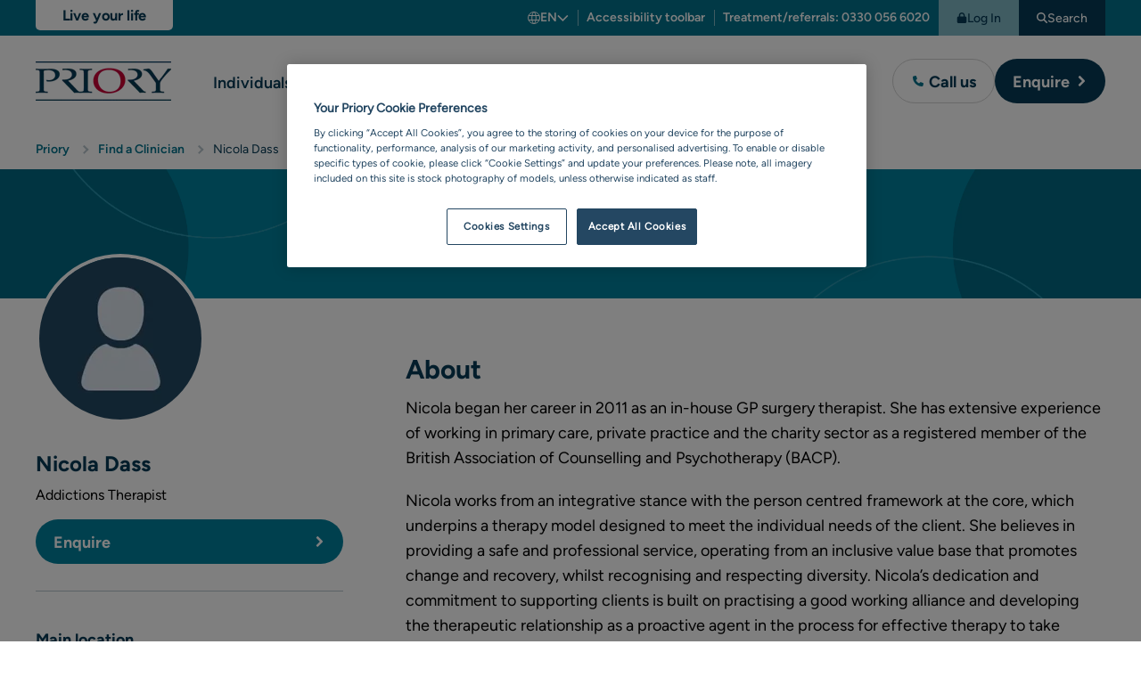

--- FILE ---
content_type: text/html; charset=utf-8
request_url: https://www.priorygroup.com/consultants/nicola-dass
body_size: 30575
content:
<!DOCTYPE html><html lang=en><head><style>:root{--icon-size:0;}.icon{height:0;width:0;}</style><title>Nicola Dass | Therapist in Birmingham | Priory - Priory</title><meta name=description content="Nicola works from an integrative stance with the person centred framework at the core which underpins a therapy model designed to meet the individual needs of the client."><meta charset=UTF-8><meta name=viewport content="width=device-width, user-scalable=yes, initial-scale=1.0, maximum-scale=5, minimum-scale=1.0"><meta http-equiv=X-UA-Compatible content="ie=edge"><link rel=apple-touch-icon sizes=180x180 href=/favicon/apple-touch-icon.png><link rel=icon type=image/png sizes=32x32 href=/favicon/favicon-32x32.png><link rel=icon type=image/png sizes=16x16 href=/favicon/favicon-16x16.png><link rel=manifest href=/favicon/site.webmanifest><link rel=mask-icon href=/favicon/safari-pinned-tab.svg color=#222222><meta name=msapplication-TileColor content=#222222><meta name=msapplication-config content=/favicon/browserconfig.xml><meta name=theme-color content=#02738d><style>.container{width:100%;padding-right:var(--gutter-width);padding-left:var(--gutter-width);margin-right:auto;margin-left:auto;max-width:var(--container-width)}*,::after,::before{box-sizing:border-box}a,address,body,div,form,h1,h2,h3,h4,header,html,iframe,img,label,li,nav,p,section,span,ul{margin:0;padding:0;border:0;font:inherit;font-size:100%;vertical-align:baseline}header,nav,section{display:block}body{line-height:1}ul{list-style:none}main{display:block}button{background:0 0;border:none;padding:0;margin:0;font:inherit}input{border:none;padding:0}a{text-decoration:none;color:inherit}:root{--icon-size:20px;--spacing-section:40px}@media (min-width:768px){:root{--spacing-section:50px}}@media (min-width:1024px){:root{--spacing-section:60px}}@media (min-width:1260px){:root{--spacing-section:60px}}.hidden{display:none!important}p+p{margin-top:10px}svg{vertical-align:top}html{font-size:62.5%;-webkit-font-smoothing:antialiased;-webkit-text-size-adjust:100%;min-height:100%;overflow-x:hidden;scroll-behavior:smooth}html:after{content:"";position:fixed;z-index:99;inset:0;background:var(--colour-one);opacity:0}body{font-size:1.6rem;line-height:1.6;font-family:"Figtree Regular";color:#000;font-weight:300;min-height:100%}@media (min-width:768px){body{font-size:1.8rem}}@media (min-width:1024px){body{font-size:1.8rem}}@media (min-width:1260px){body{font-size:1.8rem}}h1{font-size:2.8rem;line-height:1.3;font-family:var(--font-family-title);color:var(--colour-title);font-weight:var(--font-weight-bold)}@media (min-width:768px){h1{font-size:3.6rem;line-height:1.3}}@media (min-width:1024px){h1{font-size:3.6rem;line-height:1.3}}@media (min-width:1260px){h1{font-size:3.6rem;line-height:1.3}}.set-h2,h2{font-size:2.4rem;line-height:1.3;font-family:var(--font-family-title);color:var(--colour-title);font-weight:var(--font-weight-bold)}@media (min-width:768px){.set-h2,h2{font-size:3rem;line-height:1.3}}@media (min-width:1024px){.set-h2,h2{font-size:3rem;line-height:1.3}}@media (min-width:1260px){.set-h2,h2{font-size:3rem;line-height:1.3}}.set-h3,h3{font-size:2.4rem;line-height:1.3;font-family:var(--font-family-title);color:var(--colour-title);font-weight:var(--font-weight-bold)}@media (min-width:768px){.set-h3,h3{font-size:2.8rem;line-height:1.3}}@media (min-width:1024px){.set-h3,h3{font-size:2.8rem;line-height:1.3}}@media (min-width:1260px){.set-h3,h3{font-size:2.8rem;line-height:1.3}}.set-h4,h4{font-size:2rem;line-height:1.6;font-family:var(--font-family-title);color:var(--colour-title);font-weight:var(--font-weight-bold)}@media (min-width:768px){.set-h4,h4{font-size:2.4rem;line-height:1.6}}@media (min-width:1024px){.set-h4,h4{font-size:2.4rem;line-height:1.6}}@media (min-width:1260px){.set-h4,h4{font-size:2.4rem;line-height:1.6}}.set-h5{font-size:1.8rem;line-height:1.3;font-family:var(--font-family-title);color:var(--colour-title);font-weight:var(--font-weight-bold)}@media (min-width:768px){.set-h5{font-size:2rem;line-height:1.3}}@media (min-width:1024px){.set-h5{font-size:2rem;line-height:1.3}}@media (min-width:1260px){.set-h5{font-size:2rem;line-height:1.3}}@media (min-width:1024px){.mobile{display:none!important}}@media (max-width:1023px){.desktop{display:none!important}}.theme{--theme-bg:var(--theme-0-bg);--theme-colour:var(--theme-0-colour)}.theme--1{--theme-bg:var(--theme-1-bg);--theme-colour:var(--theme-1-colour)}:root{--colour-one:#063B56;--colour-two:#02738d;--colour-three:#D95F74;--colour-four:#B2CA71;--colour-five:#E9A255;--colour-six:#BBE1EA;--colour-premium:#DAB97D;--colour-neutral:#FFFFFF;--colour-body-background:#FFFFFF;--colour-link:#02738D;--colour-link-decoration:#063B56;--colour-text:#000000;--colour-title:#063B56;--colour-info:#00819E;--colour-border:#B8C6CD;--colour-accent:#ECEEF2;--colour-star:#F2B000;--colour-focus-text:#000;--colour-focus-bg:#FFD908;--colour-status-success:#50AD1F;--colour-status-warning:#E9A255;--colour-status-danger:#A32C2C;--colour-filters-background:#00819E;--theme-0-bg:var(--colour-one);--theme-0-bg-rgb:6,59,86;--theme-0-colour:var(--colour-neutral);--theme-1-bg:#00819E;--theme-1-colour:var(--colour-neutral);--theme-2-bg:var(--colour-three);--theme-2-colour:var(--colour-one);--theme-3-bg:var(--colour-four);--theme-3-colour:var(--colour-one);--theme-4-bg:#E9A255;--theme-4-colour:var(--colour-one);--theme-5-bg:#734A83;--theme-5-colour:var(--colour-neutral);--theme-6-bg:#eaebef;--theme-6-colour:var(--colour-one);--theme-7-bg:#DAEBF5;--theme-7-colour:var(--colour-one);--theme-8-bg:var(--colour-premium);--theme-8-bg-rgb:218,185,125;--theme-8-colour:var(--colour-one);--theme-accent-bg:var(--colour-accent);--theme-accent-colour:var(--colour-one);--theme-bg:var(--theme-0-bg);--theme-colour:var(--theme-0-colour);--spacing:20px;--spacing-one:20px;--spacing-two:20px;--spacing-three:30px;--spacing-four:30px;--spacing-internal:20px;--section-spacing:40px;--section-spacing-two:50px;--section-spacing-three:60px;--section-spacing-four:60px;--container-width:100%;--contianer-gutter:20px;--container-one:100%;--contianer-gutter-one:30px;--container-two:100%;--contianer-gutter-two:30px;--container-three:1260px;--contianer-gutter-three:30px;--container-four:1460px;--contianer-gutter-four:30px;--gutter-width:20px;--font-family-body:Figtree Regular;--font-family-title:Figtree Bold;--font-family-semi-bold:Figtree Semi Bold;--font-weight:300;--font-weight-bold:normal;--button-height:44px;--button-font-size:1.6rem;--font-size-1-var:2.8rem;--font-size-2-var:2.4rem;--font-size-3-var:2.4rem;--font-size-4-var:2rem;--font-size-5-var:1.8rem;--font-size-6-var:1.6rem}@media (min-width:768px){:root{--spacing:var(--spacing-one);--button-height:50px;--button-font-size:1.8rem;--container-width:var(--container-one);--container-gutter:var(--contianer-gutter-one);--gutter-width:30px;--font-size-1-var:3.6rem;--font-size-2-var:3rem;--font-size-3-var:2.8rem;--font-size-4-var:2.4rem;--font-size-5-var:2rem;--font-size-6-var:2rem}}@media (min-width:1024px){:root{--spacing:var(--spacing-two);--section-spacing:var(--section-spacing-two);--container-width:var(--container-two);--container-gutter:var(--contianer-gutter-two);--font-size-1-var:3.6rem;--font-size-2-var:3rem;--font-size-3-var:2.8rem;--font-size-4-var:2.4rem;--font-size-5-var:2rem;--font-size-6-var:2rem}}@media (min-width:1260px){:root{--spacing:var(--spacing-three);--container-width:var(--container-three);--section-spacing:var(--section-spacing-three);--container-gutter:var(--contianer-gutter-three);--font-size-1-var:3.6rem;--font-size-2-var:3rem;--font-size-3-var:2.8rem;--font-size-4-var:2.4rem;--font-size-5-var:2rem;--font-size-6-var:2rem}}.address span:not(:last-child):after{content:","}@media (min-width:1024px){.address--stack--2{display:grid}.address--stack--2 span:not(:last-child):after{display:none}}.banner{height:145px;width:100%;position:relative;background:var(--theme-bg);overflow:hidden;display:flex;justify-content:space-between}.banner span{flex:0 0 50%;max-width:440px;background-size:cover}.banner span:first-child{background-image:var(--image-left);background-position:left center}.banner span:last-child{background-image:var(--image-right);background-position:right center}@media (min-width:768px){.banner span:first-child{background-image:var(--image-left-desktop,--image-left)}.banner span:last-child{background-image:var(--image-right-desktop,--image-right)}}.breadcrumb{font-size:1.2rem;overflow:hidden;--gap:20px;background:#fff}.breadcrumb__items{display:flex;flex-wrap:wrap;align-items:center;margin-left:calc(var(--gap) * -.5);margin-right:calc(var(--gap) * -.5);padding:15px 0;gap:10px 0}.breadcrumb__items li{display:flex;align-items:center}.breadcrumb__items__item{position:relative;margin-left:calc(var(--gap) * .5);margin-right:calc(var(--gap) * .5);top:3px;color:var(--colour-one)}.breadcrumb__items li{position:relative}.breadcrumb__items li:not(:last-child):after{content:"";transform:translateY(35%) rotate(45deg);height:7px;width:7px;border-top:solid 2px var(--colour-border);border-right:solid 2px var(--colour-border)}@media (min-width:768px){.breadcrumb{font-size:1.4rem;--gap:25px}.breadcrumb__items{padding:14px 0}.breadcrumb__items__item{margin-left:calc(var(--gap) * .5)}}.button{font-family:"Figtree Bold";font-weight:400;text-decoration:none;border-radius:30px;position:relative;display:inline-flex;gap:5px;align-items:center;min-height:var(--button-height);border-width:var(--button-border-width);border-color:var(--colour-button-border);color:var(--colour-button-text);background-color:var(--colour-button-background);padding-left:15px;padding-right:15px;border-style:solid;line-height:1;font-size:var(--button-font-size);--colour-button-text:#FFF;--colour-button-icon:#FFF;--colour-button-icon-static:#FFF;--colour-button-icon-background:inherit;--colour-button-background:#063B56;--colour-button-border:transparent;--button-border-width:0;--colour-button-text-hover:#FFF;--colour-button-background-hover:#255771;--colour-button-border-hover:transparent;--colour-button-icon-hover:#063B56;--colour-button-icon-background-hover:#FFF;--colour-button-icon-active:currentColor;--colour-button-icon-background-active:var(--colour-link)}.button__text{padding-top:10px;padding-bottom:10px}.button__icon{--icon-size:12px;width:25px;min-width:25px;height:25px;border-radius:50%;display:flex;justify-content:center;align-items:center;background:var(--colour-button-icon-background);color:var(--colour-button-icon)}.button__icon:first-child{margin-left:-5px}.button__icon:last-child{margin-right:-5px;margin-left:auto}.button__icon--large{--icon-size:28px;width:var(--icon-size);height:var(--icon-size)}.button__icon--large svg path{fill:currentColor}.button__icon--large:first-child{margin-left:0;margin-right:7px}.button--2{--colour-button-text:#FFF;--colour-button-icon:currentColor;--colour-button-icon-static:currentColor;--colour-button-background:#00819E;--colour-button-border:transparent;--button-border-width:0;--colour-button-text-hover:#FFF;--colour-button-background-hover:#006880;--colour-button-border-hover:transparent;--colour-button-icon-hover:#063B56;--colour-button-icon-background-hover:#FFF;--colour-button-icon-active:#FFF;--colour-button-icon-background-active:#063B56;--colour-button-background-disabled:#81C3DA;--colour-button-text-disabled:#FFF}.button--3{--colour-button-text:#063B56;--colour-button-icon:#02738D;--colour-button-icon-static:#02738D;--colour-button-background:#FFF;--colour-button-border:#6C8E9D;--button-border-width:0;--colour-button-text-hover:#063B56;--colour-button-background-hover:#BFE8F1;--colour-button-border-hover:#6C8E9D;--colour-button-icon-hover:#FFF;--colour-button-icon-background-hover:#063B56;--colour-button-icon-active:#FFF;--colour-button-icon-background-active:#02738d;--colour-button-background-disabled:#FFF;--colour-button-text-disabled:#B4C5CD}@media (min-width:768px){.button{padding-left:20px;padding-right:20px}.button__text{margin-top:1px}}.button-wrap{position:relative}.button-wrap__tooltip{visibility:hidden;position:fixed;inset:0;z-index:1;background:var(--colour-neutral)}@media (min-width:768px){.button-wrap__tooltip{visibility:hidden;position:absolute;inset:unset;bottom:-20px;transform:translateY(100%);width:max-content;height:auto;box-shadow:0 3px 20px rgba(0,0,0,.1607843137);border-radius:20px}}.call-overlay{color:var(--colour-one);padding:20px;text-align:left}.call-overlay>*+*{margin-top:20px}.call-overlay__top{display:flex;align-items:center;justify-content:space-between}.call-overlay__top>button{display:flex}.call-overlay__top>button .icon path{fill:var(--colour-one)}.call-overlay__top__close svg{height:15px;width:15px}.call-overlay__top__close svg path{fill:currentColor}.call-overlay__bottom>*+*{margin-top:20px}.call-overlay__bottom__link__label{font-size:1.4rem}.call-overlay__bottom__link__number{font-size:1.6rem;display:flex;align-items:center;gap:5px;font-family:"Figtree Bold";font-weight:400}.call-overlay__bottom__link__number svg{height:12px;width:12px}.call-overlay__bottom__link__number svg path{fill:var(--colour-link)}.call-overlay__bottom__link__number--large{font-size:2rem}@media (max-width:767px){.call-overlay__bottom{max-height:calc(100vh - 70px);overflow:auto}}@media (min-width:768px){.call-overlay__top{display:none}.call-overlay__bottom{margin-top:0}.call-overlay__bottom .info-2{display:none}.call-overlay__bottom .info-2+*{margin-top:0}}.cms{--gap:20px;--title-size-1:2.8rem;--title-size-2:2.4rem;--title-size-3:2rem;--title-size-4:1.8rem;--title-size-5:1.6rem;--title-size-6:1.6rem}.cms>*+*{margin-top:var(--gap)}.cms *+h2{margin-top:var(--gap)}.cms h2{font-family:"Figtree Bold";font-weight:400;font-size:var(--title-size-2)}@media (min-width:768px){.cms{--title-size-1:3.6rem;--title-size-2:3rem;--title-size-3:2.6rem;--title-size-4:2.2rem;--title-size-5:2rem;--title-size-6:1.8rem}}.consultant-page{display:grid;grid-template-rows:auto auto;grid-template-columns:1fr}.consultant-page .section>.text-content{padding-left:0;padding-right:0}.consultant-page__sidebar{top:-110px;position:relative}.consultant-page__sidebar>*{border-bottom:1px solid var(--colour-border);padding-bottom:40px;margin-bottom:35px}.consultant-page__content{top:-110px;position:relative;margin-bottom:-110px}@media (min-width:768px){.consultant-page__sidebar>*{padding-bottom:40px;margin-bottom:40px}}@media (min-width:1024px){.consultant-page{grid-template-rows:auto;grid-template-columns:345px 1fr;gap:40px}.consultant-page__content{top:0;margin-bottom:0}}@media (min-width:1260px){.consultant-page{gap:70px}}.download__icon{grid-area:icon;grid-row:1/span 2}.download__name{grid-area:name;color:var(--colour-one);font-size:1.8rem;line-height:2.6rem;font-family:"Figtree Medium";font-weight:400}.download__link{grid-area:link}.button{font-family:"Figtree Bold";font-weight:400;text-decoration:none;border-radius:30px;position:relative;display:inline-flex;gap:5px;align-items:center;min-height:var(--button-height);border-width:var(--button-border-width);border-color:var(--colour-button-border);color:var(--colour-button-text);background-color:var(--colour-button-background);padding-left:15px;padding-right:15px;border-style:solid;line-height:1;font-size:var(--button-font-size);--colour-button-text:#FFF;--colour-button-icon:#FFF;--colour-button-icon-static:#FFF;--colour-button-icon-background:inherit;--colour-button-background:#063B56;--colour-button-border:transparent;--button-border-width:0;--colour-button-text-hover:#FFF;--colour-button-background-hover:#255771;--colour-button-border-hover:transparent;--colour-button-icon-hover:#063B56;--colour-button-icon-background-hover:#FFF;--colour-button-icon-active:currentColor;--colour-button-icon-background-active:var(--colour-link)}.button__text{padding-top:10px;padding-bottom:10px}.button__icon{--icon-size:12px;width:25px;min-width:25px;height:25px;border-radius:50%;display:flex;justify-content:center;align-items:center;background:var(--colour-button-icon-background);color:var(--colour-button-icon)}.button__icon:first-child{margin-left:-5px}.button__icon:last-child{margin-right:-5px;margin-left:auto}.button__icon--large{--icon-size:28px;width:var(--icon-size);height:var(--icon-size)}.button__icon--large svg path{fill:currentColor}.button__icon--large:first-child{margin-left:0;margin-right:7px}.button--2{--colour-button-text:#FFF;--colour-button-icon:currentColor;--colour-button-icon-static:currentColor;--colour-button-background:#00819E;--colour-button-border:transparent;--button-border-width:0;--colour-button-text-hover:#FFF;--colour-button-background-hover:#006880;--colour-button-border-hover:transparent;--colour-button-icon-hover:#063B56;--colour-button-icon-background-hover:#FFF;--colour-button-icon-active:#FFF;--colour-button-icon-background-active:#063B56;--colour-button-background-disabled:#81C3DA;--colour-button-text-disabled:#FFF}.button--3{--colour-button-text:#063B56;--colour-button-icon:#02738D;--colour-button-icon-static:#02738D;--colour-button-background:#FFF;--colour-button-border:#6C8E9D;--button-border-width:0;--colour-button-text-hover:#063B56;--colour-button-background-hover:#BFE8F1;--colour-button-border-hover:#6C8E9D;--colour-button-icon-hover:#FFF;--colour-button-icon-background-hover:#063B56;--colour-button-icon-active:#FFF;--colour-button-icon-background-active:#02738d;--colour-button-background-disabled:#FFF;--colour-button-text-disabled:#B4C5CD}@media (min-width:768px){.button{padding-left:20px;padding-right:20px}.button__text{margin-top:1px}}:root{--icon-size:20px;--spacing-section:40px}@media (min-width:768px){:root{--spacing-section:50px}}@media (min-width:1024px){:root{--spacing-section:60px}}@media (min-width:1260px){:root{--spacing-section:60px}}.hidden{display:none!important}p+p{margin-top:10px}svg{vertical-align:top}html{font-size:62.5%;-webkit-font-smoothing:antialiased;-webkit-text-size-adjust:100%;min-height:100%;overflow-x:hidden;scroll-behavior:smooth}html:after{content:"";position:fixed;z-index:99;inset:0;background:var(--colour-one);opacity:0}body{font-size:1.6rem;line-height:1.6;font-family:"Figtree Regular";color:#000;font-weight:300;min-height:100%}@media (min-width:768px){body{font-size:1.8rem}}@media (min-width:1024px){body{font-size:1.8rem}}@media (min-width:1260px){body{font-size:1.8rem}}h1{font-size:2.8rem;line-height:1.3;font-family:var(--font-family-title);color:var(--colour-title);font-weight:var(--font-weight-bold)}@media (min-width:768px){h1{font-size:3.6rem;line-height:1.3}}@media (min-width:1024px){h1{font-size:3.6rem;line-height:1.3}}@media (min-width:1260px){h1{font-size:3.6rem;line-height:1.3}}.set-h2,h2{font-size:2.4rem;line-height:1.3;font-family:var(--font-family-title);color:var(--colour-title);font-weight:var(--font-weight-bold)}@media (min-width:768px){.set-h2,h2{font-size:3rem;line-height:1.3}}@media (min-width:1024px){.set-h2,h2{font-size:3rem;line-height:1.3}}@media (min-width:1260px){.set-h2,h2{font-size:3rem;line-height:1.3}}.set-h3,h3{font-size:2.4rem;line-height:1.3;font-family:var(--font-family-title);color:var(--colour-title);font-weight:var(--font-weight-bold)}@media (min-width:768px){.set-h3,h3{font-size:2.8rem;line-height:1.3}}@media (min-width:1024px){.set-h3,h3{font-size:2.8rem;line-height:1.3}}@media (min-width:1260px){.set-h3,h3{font-size:2.8rem;line-height:1.3}}.set-h4,h4{font-size:2rem;line-height:1.6;font-family:var(--font-family-title);color:var(--colour-title);font-weight:var(--font-weight-bold)}@media (min-width:768px){.set-h4,h4{font-size:2.4rem;line-height:1.6}}@media (min-width:1024px){.set-h4,h4{font-size:2.4rem;line-height:1.6}}@media (min-width:1260px){.set-h4,h4{font-size:2.4rem;line-height:1.6}}.set-h5{font-size:1.8rem;line-height:1.3;font-family:var(--font-family-title);color:var(--colour-title);font-weight:var(--font-weight-bold)}@media (min-width:768px){.set-h5{font-size:2rem;line-height:1.3}}@media (min-width:1024px){.set-h5{font-size:2rem;line-height:1.3}}@media (min-width:1260px){.set-h5{font-size:2rem;line-height:1.3}}@media (min-width:1024px){.mobile{display:none!important}}@media (max-width:1023px){.desktop{display:none!important}}.label--hide{position:absolute;width:1px;height:1px;padding:0;margin:-1px;overflow:hidden;clip:rect(0,0,0,0);white-space:nowrap;border-width:0}.form-group{position:relative}.form-group .form-group__inner{position:relative}.label{display:block;font-family:"Figtree Bold";font-weight:400;font-size:1.6rem;line-height:1.2;color:var(--colour-one)}.form-group{display:block}.form-group__form-control{border:#6c8e9d 1px solid;border-radius:25px;background:#fff;height:50px;padding:0 20px;display:block;width:100%;color:#063b56;font-family:"Figtree Regular";font-size:1.6rem;-webkit-appearance:none}@media (min-width:768px){.form-group__form-control{font-size:1.8rem}}@media (min-width:1024px){.form-group__form-control{font-size:1.8rem}}@media (min-width:1260px){.form-group__form-control{font-size:1.8rem}}.form-group__inner{display:flex;align-items:center;border:#6c8e9d 1px solid;border-radius:25px;background:#fff}.form-group__inner .form-group__form-control{border:none;border-radius:inherit;background:0 0;padding-right:53px}.form-group__inner__clear{--icon-size:1.2rem;position:absolute;top:calc(50% - 20px);right:10px;color:var(--colour-one);opacity:.5;height:40px;width:40px;border-radius:50%;display:flex;align-items:center;justify-content:center}.form-group__inner__focus{display:none}.form-group__dropdown{--icon-size:1em;position:absolute;bottom:-10px;left:0;right:0;transform:translateY(100%);background:#fff;border:solid 1px var(--colour-border);border-radius:25px;box-shadow:0 3px 40px rgba(0,0,0,.2);padding-top:10px;padding-bottom:10px;overflow:hidden;display:none;font-size:1.6rem;font-family:"Figtree Medium"}.form-group__dropdown__criteria{padding:10px 20px;display:flex;align-items:center}.form-group__dropdown__criteria .icon{flex-shrink:0}.form-group__dropdown__criteria{color:var(--colour-one);position:relative}.form-group__dropdown__criteria .icon{color:var(--colour-two);margin-right:20px}.form-group__dropdown__criteria__label{white-space:nowrap}.form-group__dropdown__criteria__value{margin-left:5px;-webkit-line-clamp:1;-webkit-box-orient:vertical;overflow:hidden;display:-webkit-box;word-break:break-all}.form-group__dropdown__criteria__value:after{content:"'" attr(data-criteria-label) "'";font-family:"Figtree Bold";font-weight:400;-webkit-line-clamp:1;-webkit-box-orient:vertical;overflow:hidden;display:-webkit-box}.form-group__dropdown__items{color:var(--colour-link)}@media (min-width:1024px){.form-group__dropdown{width:650px}}.form-group .button{height:50px}.form-group__icon{--icon-size:20px;width:40px;height:40px;flex:0 0 38px;display:flex;align-items:center;justify-content:center;margin-left:5px;margin-right:5px;color:#000}.form-group__icon+.form-group__form-control{padding-left:0;border-top-left-radius:0;border-bottom-left-radius:0}@media (min-width:768px){.form-group .label{margin-left:20px}.form-group .form-group__icon{width:40px;height:40px}}@charset "UTF-8";:root{--header-top-height:40px;--header-top-extra-height:32px;--header-bottom-height:80px;--header-height:calc(var(--header-top-height) + var(--header-bottom-height));--logo-height:31px;--logo-width:108px}@media (min-width:768px){:root{--header-top-height:40px;--header-bottom-height:90px;--header-height:130px;--logo-height:40px;--logo-width:140px}}@media (min-width:1024px){:root{--header-bottom-height:100px}}@media (min-width:1260px){:root{--logo-height:44px;--logo-width:154px}}.header{font-family:"Figtree Medium";color:var(--colour-title);z-index:21;position:relative}.header__top{background:var(--colour-two);padding-left:20px;padding-right:20px}.header__top__wrapper{min-height:var(--header-top-height);color:#fff;align-items:flex-end}.header__top__wrapper__tag-line{background:var(--colour-neutral);flex:0 0 auto;color:var(--colour-one);align-self:flex-start;line-height:1.2;text-align:center;font-family:"Figtree Bold";font-weight:400;padding:6px 10px 6px 30px;border-bottom-right-radius:8px;border-top-right-radius:8px;min-width:calc(var(--logo-width) + 20px);font-size:1.2rem;margin:5px auto 10px -20px;letter-spacing:-.01em}.header__top__wrapper__links{display:flex;font-size:1.3rem}.header__top__wrapper__links__link{position:relative;--colour-underline:#FFF;margin-left:15px;margin-right:15px}.header__top__wrapper__links__link+.header__top__wrapper__links__link:before{content:"";position:absolute;top:2px;left:-15px;bottom:2px;width:1px;background:rgba(255,255,255,.5)}.header__top__wrapper__button{display:none}.header__bottom{justify-content:space-between;position:relative;height:var(--header-bottom-height);background:#fff;border-bottom:solid 1px var(--colour-border);padding-left:20px;padding-right:15px;align-items:center}.header__bottom__logo{position:relative;height:var(--logo-height);width:var(--logo-width);min-width:var(--logo-width);padding-right:2px}.header__bottom__logo img{height:var(--logo-height);width:var(--logo-width);object-fit:contain}.header__bottom__icons{display:flex;align-items:center}.header__bottom__icons__icon{padding-left:5px;padding-right:5px;color:var(--colour-title);font-size:1.4rem}.header__bottom__icons__icon__image{width:35px;height:35px;display:flex;align-items:center;justify-content:center}.header__bottom__icons__icon__image svg{height:17px;width:17px}.header__bottom__icons__icon__image svg path{fill:currentColor}.header__bottom__icons__icon--menu svg:last-child{display:none}.header__bottom__nav{position:fixed;background:#fff;inset:var(--header-height) 0 0 0}.header__bottom__nav>.title{margin-top:40px;padding-left:20px;padding-right:20px}.header__bottom__nav__links{padding-left:20px;padding-right:20px}.header__bottom__nav__links__item{position:relative}.header__bottom__nav__links__item__link{position:relative;font-family:"Figtree Semi Bold";height:100%}.header__bottom__nav__buttons{display:flex;flex-wrap:wrap;gap:10px;padding-left:20px;padding-right:20px}.header__bottom__nav__buttons .title{flex:0 1 100%}.header__bottom__nav__buttons .button{flex:0 1 100%}.header__bottom__buttons{display:none}.header__bottom,.header__top__wrapper{display:flex}.header .navigation>.title,.header .navigation__back,.header .navigation__items{padding-left:20px;padding-right:20px}.header .mega-nav,.header .navigation{position:fixed;right:0;bottom:0;left:0;top:var(--header-height);overflow:hidden;margin-top:-1px}.header .search-overlay{display:none}.header .button--3{border:solid 1px #d3d3d3}.header~main{padding-top:0}@media (max-width:767px){.header{--lower-bar-height:calc(13px + var(--button-height) + 13px)}.header__top__wrapper{display:flex;flex-direction:column;padding-bottom:10px}.header__top__wrapper__links{font-size:1.2rem;justify-content:space-between}.header__top__wrapper__links__link{--gap:9px;margin-left:var(--gap);margin-right:var(--gap)}.header__top__wrapper__links__link+.header__top__wrapper__links__link:before{left:calc(var(--gap) * -1)}.header__top__wrapper__links__link:first-child{margin-left:0}.header__top__wrapper__links__link:last-child{margin-right:0}.header__top__wrapper__links__link.text-link{font-family:inherit;font-weight:inherit}}@media (max-width:1023px){.header .desktop{display:none}.header__top__wrapper__links__link{display:flex;flex-wrap:wrap;line-height:1.2;min-height:20px}.header__bottom__nav{visibility:hidden;position:absolute;top:var(--header-bottom-height);right:0;bottom:0;left:0;z-index:-9999;height:calc(100vh - var(--header-height));padding-bottom:calc(var(--header-height) + var(--spacing));overflow:auto}.header__bottom__nav>.title+*{margin-top:10px}.header__bottom__nav__links__item{height:60px;display:flex;align-items:center;border-bottom:solid 1px var(--colour-border)}.header__bottom__nav__links__item .navigation{visibility:hidden}.header__bottom__nav__links__item__link{width:100%;text-align:left;color:var(--colour-link);display:flex;align-items:center}.header__bottom__nav__links__item__link--has-children:after{content:"";position:absolute;top:calc(50% - 5px);right:2px;transform:rotate(45deg);height:10px;width:10px;border-radius:2px;border-top:solid 2.5px currentColor;border-right:solid 2.5px currentColor}}@media (max-width:1023px){.header__bottom__nav__buttons{margin-top:40px}.header__bottom__nav__buttons .button{justify-content:center}.header__bottom__nav__buttons .button__icon:last-child{margin-left:0}.header .navigation__items__item__link{color:var(--colour-link)}.header .navigation__items__item__link--has-children:after{content:"";position:absolute;top:calc(50% - 5px);right:2px;transform:rotate(45deg);height:10px;width:10px;border-radius:2px;border-top:solid 2.5px currentColor;border-right:solid 2.5px currentColor}.header .mega-nav{z-index:10}}@media (min-width:768px){.header__top__wrapper__tag-line{margin-top:0;margin-left:0;min-width:var(--logo-width);border-top-right-radius:0;border-bottom-left-radius:5px;border-bottom-right-radius:5px;padding:8px 10px;font-size:1.5rem;line-height:1.1}.header__bottom,.header__top{padding-left:30px}.header__top{padding-right:15px}.header__top__wrapper{height:var(--header-top-height);align-items:center}.header__top__wrapper__button,.header__top__wrapper__links{font-size:1.4rem}.header__bottom{padding-right:30px}.header__bottom__nav>.title,.header__bottom__nav__links{padding-left:30px;padding-right:30px}.header__bottom__nav__buttons{font-size:1.8rem;display:none;padding-left:30px;padding-right:30px;flex-wrap:nowrap}.header__bottom__nav__buttons .button{flex-basis:calc(50% - 10px);white-space:nowrap;flex:0 1 100%}.header__bottom__nav__buttons .button__text{-webkit-line-clamp:1;-webkit-box-orient:vertical;overflow:hidden;display:-webkit-box;max-width:100px;overflow:hidden}.header__bottom__nav__links{isolation:isolate}.header__bottom__buttons{display:flex;gap:10px;margin-left:auto}.header__bottom__icons{margin-left:15px}.header__bottom__icons [data-toggle-call]{display:none}.header .navigation>.title,.header .navigation__back,.header .navigation__items{padding-left:30px;padding-right:30px}}@media (min-width:1024px){.header{background:#fff;--offset-left:calc((var(--logo-width) + var(--gutter-width)) * -1)}.header .header__bottom__nav__links__item__link.desktop{font-size:1.5rem}.header .mobile{display:none}.header__top{padding-left:0;padding-right:0}.header__top__wrapper{max-width:var(--container-width);margin-left:auto;margin-right:auto;padding-left:var(--gutter-width);padding-right:var(--gutter-width)}.header__top__wrapper__button{display:inline-flex;align-items:center;justify-content:center;gap:8px;height:100%;padding-left:20px;padding-right:20px;background:var(--colour-one);color:#fff}.header__top__wrapper__button svg{--icon-size:12px}.header__top__wrapper__button svg path{fill:currentColor}.header__top__wrapper__button--alt{background:rgba(255,255,255,.5);color:var(--colour-one)}.header__top__wrapper__button--search svg:first-child{display:none}.header__bottom{position:relative;padding-left:var(--gutter-width);padding-right:var(--gutter-width);max-width:var(--container-width);margin-left:auto;margin-right:auto;border-bottom:none}.header__bottom__logo{margin-top:2px}.header__bottom__nav{position:relative;height:100%;inset:unset;display:flex;align-items:center;justify-content:space-between;flex-grow:1;font-size:1.5rem}.header__bottom__nav__links{height:100%;display:flex;flex-wrap:wrap}.header__bottom__nav__links__item{position:initial}.header__bottom__nav__links__item__link{padding-top:5px;padding-left:10px;padding-right:10px;height:100%;display:flex;align-items:center}.header__bottom__nav__links__item>.navigation{margin-top:-2px}.header__bottom__nav__buttons{padding-left:0;padding-right:0;display:flex;transform:translateY(1px)}.header__bottom__nav__buttons .button__text{max-width:200px}.header__bottom__icons{display:none}.header__bottom__buttons{display:none}.header .navigation{position:fixed;opacity:0;z-index:-999;left:-999px;width:calc(100vw - var(--gutter-width) - var(--gutter-width));background:var(--colour-accent);padding-left:0;padding-right:0;right:unset;top:calc(var(--header-bottom-height) + 2px);overflow:visible;min-height:50px;bottom:unset;font-size:1.5rem}.header .navigation .title,.header .navigation__back{padding-left:0;padding-right:0}.header .navigation__items{background:var(--colour-accent);max-width:calc(var(--container-width) + 40px);padding-left:10px;padding-right:10px;margin-left:auto;margin-right:auto}.header .mega-nav{position:absolute;top:var(--nav-offset-height,55px);left:0;right:0;bottom:auto}.header .mega-nav__columns{padding-left:var(--gutter-width);padding-right:var(--gutter-width)}.header .list-links__items{padding-left:0;padding-right:0}}@media (max-width:1259px){.header .search-overlay__bottom{padding-bottom:100px}}@media (min-width:1260px){.header{--offset-left:calc(
            (
            (50vw - (var(--container-width)/2))
            + var(--logo-width)
            + var(--gutter-width)
            )
            * -1)}.header__top__wrapper__tag-line{font-size:1.65rem}.header .header__bottom__nav__links__item__link.desktop{font-size:1.8rem}.header__bottom__nav{font-size:1.6rem}.header__bottom__nav__links__item__link{padding-left:15px;padding-right:15px}.header__bottom__nav__buttons{display:flex;z-index:1}.header__bottom__buttons{display:none}.header .navigation{font-size:inherit}.header .navigation__items{padding-left:var(--gutter-width);padding-right:var(--gutter-width)}}.icon{width:var(--icon-size);height:var(--icon-size);overflow:visible}.icon path{fill:currentColor}.icon--line circle,.icon--line path{stroke:currentColor;fill:none}.info{border-radius:20px;padding:20px;background:var(--colour-accent);border:solid 1px var(--colour-border)}.info>*+*{margin-top:10px}.info-2{background:var(--colour-info);color:#fff;border-radius:20px;padding:15px;display:flex;align-items:center;gap:15px;font-size:1.4rem}.info-2__icon{width:22px;height:22px;background:#fff;border-radius:50%;display:flex;align-items:center;justify-content:center;flex-shrink:0}.info-2__icon svg{width:12px;height:12px}.info-2__icon svg path{fill:var(--colour-link)}.list-links__title{text-align:left}.list-links .teaser{margin-top:20px;margin-bottom:20px}@media (max-width:1023px){.list-links__title{position:relative;padding:20px 0 20px 30px;width:100%;border-top:solid 1px var(--colour-border)}.list-links__title:after{content:"";position:absolute;top:calc(50% - 9px);left:2px;transform:rotate(45deg);height:10px;width:10px;border-radius:2px;border-bottom:solid 2.5px currentColor;border-right:solid 2.5px currentColor}.list-links__items{display:none;visibility:hidden}}@media (min-width:1024px){.list-links__items{margin-top:20px}.list-links__items__item+.list-links__items__item{margin-top:10px}}.list-links-4{display:grid;row-gap:calc(var(--spacing) + 5px)}.list-links-4__wrap{display:grid;row-gap:calc(var(--spacing) + 5px)}.list-links-4__wrap__group .title{font-size:1.8rem;font-family:"Figtree Bold";font-weight:400;color:#063b56}.list-links-4__wrap__group__items{margin-top:10px}.list-links-4__wrap__group__items__item{word-break:break-word}.list-links-4__wrap__group__items li+li{margin-top:5px}.map-search__location{grid-area:location}.map-search__radius{grid-area:radius}.map-search__button{grid-area:button}.mega-nav{background:#fff}.mega-nav .text-link--unstyled{color:var(--colour-link)}.mega-nav__back{position:relative;background:var(--colour-one);color:#fff;height:50px;display:flex;align-items:center;gap:10px;width:100%;padding-left:20px;padding-right:20px;font-family:"Figtree Medium"}.mega-nav__back__icon{width:25px;height:25px;background:#fff;border-radius:50%;display:flex;align-items:center;justify-content:center}.mega-nav__back__icon svg{width:12px;height:12px}.mega-nav__back__icon svg path{fill:var(--colour-one)}.mega-nav__close{display:none}.mega-nav__columns{width:100%;padding:30px 20px 10px 20px;margin-left:auto;margin-right:auto;display:grid}.mega-nav .button{width:100%}.mega-nav .text-content .title+*{margin-top:20px}.mega-nav .info .text-link{font-size:1.4rem}.mega-nav .list-links__title{font-size:1.6rem}.mega-nav .text-content .title{font-size:2rem}.mega-nav .text-content__content{font-size:1.4rem}@media (max-width:1023px){.mega-nav__back{position:sticky;top:0;z-index:9}.mega-nav__back__text{margin-top:3px}.mega-nav .list-links__title{font-size:1.6rem}.mega-nav .list-links__items__item .text-link,.mega-nav .list-links__items__item .text-link--unstyled{font-size:1.4rem;display:block;padding-top:20px;padding-bottom:20px;border-bottom:solid 1px var(--colour-border)}.mega-nav .list-links__items__item__description{font-size:1.4rem;padding-bottom:20px}.mega-nav .list-links__items__item--has-description .text-link,.mega-nav .list-links__items__item--has-description .text-link--unstyled{border-bottom:none;padding-bottom:10px}.mega-nav .info{position:relative}.mega-nav .info:before{content:"";position:absolute;top:-30px;left:0;right:0;height:1px;background:var(--colour-border)}.mega-nav *+.info,.mega-nav *+.text-content{margin-top:30px}.mega-nav__columns__column>.info:last-child,.mega-nav__columns__column>.text-content:last-child{margin-bottom:30px}.mega-nav__columns__column:first-child .list-links__items{display:block;visibility:visible}}@media (min-width:768px){.mega-nav__back,.mega-nav__columns{padding-left:30px;padding-right:30px}}@media (min-width:1024px){.mega-nav__close{position:absolute;top:15px;right:30px;color:var(--colour-two);display:flex;justify-content:flex-end;align-items:center;gap:0 10px}.mega-nav__close__text{font-size:1.4rem}.mega-nav__close__icon{display:flex;justify-content:center;align-items:center}.mega-nav__close__icon .icon{height:15px;width:15px}.mega-nav__columns{padding-bottom:30px;max-width:var(--container-width);gap:60px;grid-template-columns:1fr 1fr 1fr 1fr}.mega-nav__columns__column{position:relative}.mega-nav__columns__column>*+*{margin-top:var(--spacing)!important}.mega-nav__columns__column+.mega-nav__columns__column:not(:nth-child(4n+1)):before{content:"";position:absolute;top:0;left:-30px;bottom:0;width:1px;background:var(--colour-border)}.mega-nav .info .title{font-size:1.8rem}.mega-nav .text-content .title{font-size:1.6rem}.mega-nav .text-content .title+*{margin-top:15px}.mega-nav .list-links__items{margin-top:15px}.mega-nav .list-links__items__item{font-size:1.4rem}}@media (min-width:1024px) and (max-width:1259px){.mega-nav__columns{padding-top:40px}}@media (min-width:1260px){.mega-nav__close{right:calc(50vw - var(--container-width) * .5);transform:translateX(-50%)}.mega-nav .text-content .title{font-size:2rem}.mega-nav .text-content__content{font-size:1.6rem}.mega-nav .list-links__title{font-size:2rem}}@media (min-width:1024px){:root{--nav-height:54px}}.navigation{background:#fff;z-index:-999}.navigation .text-link{color:var(--colour-link)}.navigation__back{position:relative;background:var(--colour-one);color:#fff;height:50px;display:flex;align-items:center;gap:10px;width:100%;font-family:"Figtree Medium"}.navigation__back__icon{width:25px;height:25px;background:#fff;border-radius:50%;display:flex;align-items:center;justify-content:center}.navigation__back__icon svg{width:12px;height:12px;margin-right:2px}.navigation__back__icon svg path{fill:var(--colour-one)}.navigation__items{min-height:var(--nav-height)}.navigation__items__item{height:var(--nav-height)}.navigation__items__item .mega-nav{display:none}.navigation__items__item__link{color:inherit;width:100%;position:relative;list-style:none;outline-offset:-2px;font-family:"Figtree Semi Bold"}.navigation__items__item__link::-webkit-details-marker{display:none!important}@media (max-width:1023px){.navigation>.title.mobile{font-size:2rem}.navigation__items__item__link{font-size:1.6rem}.navigation__back{position:sticky;top:0;z-index:9}.navigation__back+*{margin-top:40px}.navigation__back__text{margin-top:3px}.navigation>.title+*{margin-top:10px}.navigation__items__item__link{height:60px;display:flex;align-items:center;outline-offset:-2px;border-bottom:solid 1px var(--colour-border)}}@media (min-width:1024px){.navigation__items{display:flex;align-items:stretch;flex-wrap:wrap}.navigation__items__item{display:flex;align-items:center;border-bottom:solid 2px transparent}.navigation__items__item>[data-details],.navigation__items__item__link{height:100%}.navigation__items__item__link{position:relative;white-space:nowrap;outline-offset:2px;padding-top:5px;padding-left:20px;padding-right:20px;display:flex;align-items:center}.navigation__items__item__link{font-size:1.4rem}}@media (min-width:1260px){.navigation__items__item__link{font-size:1.6rem}}.picture{position:relative;display:block;width:100%;height:100%}.picture img{max-width:100%;width:100%;height:100%;object-fit:cover;vertical-align:top}.profile-block{--image-size:160px}.profile-block .picture{width:var(--image-size);height:var(--image-size);border-radius:50%;border:solid 4px #fff;overflow:hidden}.profile-block__content{margin-top:var(--spacing)}.profile-block__content__title{font-family:"Figtree Bold";font-weight:400;font-size:1.8rem}.profile-block__content__role{font-size:1.6rem;line-height:1.2}.profile-block__content__links{margin-top:20px;display:flex;flex-direction:column;gap:10px;width:100%}.profile-block__content__links .button{width:100%}@media (min-width:768px) and (max-width:1023px){.profile-block__content{display:grid;align-items:center;justify-content:space-between}.profile-block__content__role,.profile-block__content__title{grid-column:1}.profile-block__content__role{margin-top:6px}.profile-block__content__links{margin-top:22px;grid-column:2;grid-row:1/span 2;grid-row-start:3;grid-column-start:1;grid-column-end:3;display:grid;gap:15px;grid-template-columns:repeat(2,1fr)}}@media (min-width:1024px){.profile-block{--image-size:190px}.profile-block__content__title{font-size:2.4rem}.profile-block__content__role{margin-top:10px}.profile-block__content__links{margin-top:18px}}@media (min-width:1260px){.profile-block__content__links{margin-bottom:-10px}}@media (max-width:767px){.search .button{display:none}}@media (min-width:768px){.search .form-group__inner__clear{right:130px}}.search-overlay{background:var(--colour-accent);display:flex;flex-direction:column}.search-overlay__bottom__wrapper,.search-overlay__top__wrapper{padding-left:20px;padding-right:20px}.search-overlay__top{background:#fff;padding-top:20px;padding-bottom:20px}.search-overlay__top__wrapper{display:flex;align-items:center;gap:10px}.search-overlay__top__wrapper input[name=searchTerm]::before{content:"";position:absolute;inset:0}.search-overlay__top .search{flex-grow:1}.search-overlay__top__close{font-family:"Figtree Medium"}.search-overlay__bottom{--colour-link:var(--colour-one);padding-top:30px;padding-bottom:30px;overflow:auto;background:var(--colour-accent)}.search-overlay__bottom__wrapper+.search-overlay__bottom__wrapper{margin-top:40px}.search-overlay__bottom__buttons{margin-top:20px}.search-overlay__bottom__buttons .button{display:flex}.search-overlay__bottom__buttons .button+.button{margin-top:10px}.search-overlay__bottom__links{margin-top:20px}.search-overlay__bottom__links .text-link{display:block;width:-moz-fit-content;width:fit-content}.search-overlay__bottom__links .text-link+.text-link{margin-top:10px}@media (max-width:768px){.search-overlay .search .form-group__dropdown{bottom:-20px;left:-20px;width:100vw;height:calc(100vh - 92px);border-radius:0;border:none;box-shadow:none}}@media (max-width:1023px){.search-overlay .search .form-group__dropdown{border:none;box-shadow:none;margin:-10px -20px;border-radius:0;width:100vw;bottom:0;left:0}}@media screen and (min-width:768px) and (max-width:1023px) and (orientation:landscape){.search-overlay__top__wrapper .form-group__dropdown{max-height:250px;overflow:auto;z-index:9}}@media (min-width:1024px){.search-overlay__bottom__wrapper,.search-overlay__top__wrapper{max-width:650px;margin-left:auto;margin-right:auto;padding-left:0;padding-right:0}.search-overlay__top{padding-top:25px;padding-bottom:25px}.search-overlay__top__close{display:none!important}}@media (min-width:1260px){.search-results-block__upper{grid-area:upper;flex-direction:row}.search-results-block__filters{grid-area:filters;position:relative;z-index:9;transform:translateX(0);width:100%;overflow:unset;background:0 0;visibility:visible}.search-results-block__results__wrapper{grid-area:results;grid-template-columns:1fr 1fr 1fr;gap:20px;min-height:0}}.section+.section{margin-top:var(--spacing-section)}.section+.section--fill{margin-top:0}.section--fill+.section--fill{margin-top:0}main{padding-top:var(--spacing-section);padding-bottom:var(--spacing-section)}.teaser{position:relative;border-radius:10px;display:flex;background:var(--colour-one);overflow:hidden}.teaser__image{min-height:100px;position:relative;flex:38% 0 0;overflow:hidden}.teaser__image picture{position:absolute;inset:0}.teaser__image picture img{object-fit:cover;position:absolute;width:100%;height:100%}.teaser__text{flex:62% 0 0;color:#fff;padding:30px 20px;align-self:center;font-family:"Figtree Medium"}@media (min-width:1024px){.teaser{flex-direction:column}.teaser__text{padding:15px 20px}}.text-content{--icon-size:40px;margin-inline:auto}.text-content>*+*{margin-top:20px}.text-content>.title,.text-content__content{max-width:922px;margin-left:auto;margin-right:auto}.text-content__content{margin-top:10px}.text-content__buttons{display:flex;flex-wrap:wrap;gap:10px}.section>.text-content{padding-left:var(--spacing);padding-right:var(--spacing)}@media (min-width:1260px){.text-content{max-width:1024px}}.text-link{--icon-size:1em;color:var(--colour-link);display:inline-flex;align-items:center;gap:.55em;text-decoration:underline;text-decoration-color:var(--colour-underline,var(--colour-one));text-underline-offset:5px;text-decoration-thickness:1px;font-family:"Figtree Semi Bold"}.text-link .icon{display:inline-flex;align-content:center;justify-content:center;flex:0 0 auto}.text-link--unstyled{text-decoration:none;color:currentColor}.text-link--has-icon{text-decoration:none}.title-bar__media__badge,.title-bar__media__image{grid-area:1/1}@media (min-width:768px){.title-bar__content,.title-bar__media{grid-area:1/1}}</style><link rel=canonical href=https://www.priorygroup.com/consultants/nicola-dass><script type="cb64a48d32095f334f0a212d-text/javascript">(function(w,d,s,l,i){w[l]=w[l]||[];w[l].push({'gtm.start':new Date().getTime(),event:'gtm.js'});var f=d.getElementsByTagName(s)[0],j=d.createElement(s),dl=l!='dataLayer'?'&l='+l:'';j.async=true;j.src='https://www.googletagmanager.com/gtm.js?id='+i+dl;f.parentNode.insertBefore(j,f);})(window,document,'script','dataLayer','GTM-TSGWMRPP');</script><script src=https://cookie-cdn.cookiepro.com/scripttemplates/otSDKStub.js data-document-language=true charset=UTF-8 data-domain-script=018faec3-ff37-7928-ba38-1cbc4528fa7e defer type="cb64a48d32095f334f0a212d-text/javascript"></script><script type=application/ld+json>{"name":"BreadcrumbList","@context":"https://schema.org","@type":"BreadcrumbList","itemListElement":[{"@type":"ListItem","position":1,"item":{"@id":"https://www.priorygroup.com/","name":"Priory"}},{"@type":"ListItem","position":2,"item":{"@id":"https://www.priorygroup.com/find-a-clinician/results","name":"Find a Clinician"}},{"@type":"ListItem","position":3,"item":{"@id":"https://www.priorygroup.com/consultants/nicola-dass","name":"Nicola Dass"}}]}</script><meta property=og:type content=website><meta property=twitter:card content=summary><meta property=twitter:site content=Priory><meta property=twitter:creator content=Priory><meta property=og:site_name content=Priory><meta property=twitter:title content="Nicola Dass | Therapist in Birmingham | Priory"><meta property=og:title content="Nicola Dass | Therapist in Birmingham | Priory"><meta property=twitter:description content="Nicola works from an integrative stance with the person centred framework at the core which underpins a therapy model designed to meet the individual needs of the client."><meta property=og:description content="Nicola works from an integrative stance with the person centred framework at the core which underpins a therapy model designed to meet the individual needs of the client."><meta property=twitter:url content="https://www.priorygroup.com/"><meta property=og:url content="https://www.priorygroup.com/"><meta property=og:street-address content="Priory Head Office, Priory, 7th Floor, 3 Shortlands, London"><meta property=og:locality content=en_GB><meta property=og:postal-code content="W6 8DA"><meta property=og:country-name content="United Kingdom"><meta property=og:email content=info@priorygroup.com><meta property=og:phone_number content="+44 (0) 0800 840 3219"><script src="/cdn-cgi/scripts/7d0fa10a/cloudflare-static/rocket-loader.min.js" data-cf-settings="cb64a48d32095f334f0a212d-|49"></script><link rel=preload href="/css/dist/partials/consultantPage.css?v=1m9Qsjb1P6vVvThubo0OwdBTJlqhsntd3tuBditvqXY" as=style onload="this.onload=null;this.rel='stylesheet'"><noscript><link rel=stylesheet href="/css/dist/partials/consultantPage.css?v=1m9Qsjb1P6vVvThubo0OwdBTJlqhsntd3tuBditvqXY"></noscript><script src="/cdn-cgi/scripts/7d0fa10a/cloudflare-static/rocket-loader.min.js" data-cf-settings="cb64a48d32095f334f0a212d-|49"></script><link rel=preload href="/css/dist/partials/banner.css?v=AbQ_-8TJF8nTBLW3wrrQRD872lAYIjbiHN3th3N2VV4" as=style onload="this.onload=null;this.rel='stylesheet'"><noscript><link rel=stylesheet href="/css/dist/partials/banner.css?v=AbQ_-8TJF8nTBLW3wrrQRD872lAYIjbiHN3th3N2VV4"></noscript><script src="/cdn-cgi/scripts/7d0fa10a/cloudflare-static/rocket-loader.min.js" data-cf-settings="cb64a48d32095f334f0a212d-|49"></script><link rel=preload href="/css/dist/partials/profileBlock.css?v=y-DmZ_mK1avshIQtL1xC0cx9qhrDy_-CeYPaL8Bp9yk" as=style onload="this.onload=null;this.rel='stylesheet'"><noscript><link rel=stylesheet href="/css/dist/partials/profileBlock.css?v=y-DmZ_mK1avshIQtL1xC0cx9qhrDy_-CeYPaL8Bp9yk"></noscript><script src="/cdn-cgi/scripts/7d0fa10a/cloudflare-static/rocket-loader.min.js" data-cf-settings="cb64a48d32095f334f0a212d-|49"></script><link rel=preload href="/css/dist/partials/listLinks4.css?v=RBaHLj972SIG2ODocISGUHChTZdht0cT5JoyyYemhWY" as=style onload="this.onload=null;this.rel='stylesheet'"><noscript><link rel=stylesheet href="/css/dist/partials/listLinks4.css?v=RBaHLj972SIG2ODocISGUHChTZdht0cT5JoyyYemhWY"></noscript><script src="/cdn-cgi/scripts/7d0fa10a/cloudflare-static/rocket-loader.min.js" data-cf-settings="cb64a48d32095f334f0a212d-|49"></script><link rel=preload href="/css/dist/partials/address.css?v=x33lIwtbhGc7llE8JipcC_uuResIl58oY78ZHGHtv1s" as=style onload="this.onload=null;this.rel='stylesheet'"><noscript><link rel=stylesheet href="/css/dist/partials/address.css?v=x33lIwtbhGc7llE8JipcC_uuResIl58oY78ZHGHtv1s"></noscript><script src="/cdn-cgi/scripts/7d0fa10a/cloudflare-static/rocket-loader.min.js" data-cf-settings="cb64a48d32095f334f0a212d-|49"></script><link rel=preload href="/css/dist/partials/listLinks3.css?v=sG0OtPvYqhTQN2vlGYg4s8e2L3dUhYcVclmryb4JeeQ" as=style onload="this.onload=null;this.rel='stylesheet'"><noscript><link rel=stylesheet href="/css/dist/partials/listLinks3.css?v=sG0OtPvYqhTQN2vlGYg4s8e2L3dUhYcVclmryb4JeeQ"></noscript><script src="/cdn-cgi/scripts/7d0fa10a/cloudflare-static/rocket-loader.min.js" data-cf-settings="cb64a48d32095f334f0a212d-|49"></script><link rel=preload href="/css/dist/global.css?v=5a7FHe3hCF1JA3N46peN-N04U9sUwWAl5SKVYG8fgMc" as=style onload="this.onload=null;this.rel='stylesheet'"><noscript><link rel=stylesheet href="/css/dist/global.css?v=5a7FHe3hCF1JA3N46peN-N04U9sUwWAl5SKVYG8fgMc"></noscript><script src="/cdn-cgi/scripts/7d0fa10a/cloudflare-static/rocket-loader.min.js" data-cf-settings="cb64a48d32095f334f0a212d-|49"></script><link rel=preload href="/css/rte.css?v=1ePx9X6-yEP1FK38uvJ17U-0euwj2y0kjnGbZIwQFPE" as=style onload="this.onload=null;this.rel='stylesheet'"><noscript><link rel=stylesheet href="/css/rte.css?v=1ePx9X6-yEP1FK38uvJ17U-0euwj2y0kjnGbZIwQFPE"></noscript><script src="/cdn-cgi/scripts/7d0fa10a/cloudflare-static/rocket-loader.min.js" data-cf-settings="cb64a48d32095f334f0a212d-|49"></script><link rel=preload href="/css/dist/partials/accessibility.css?v=nAVwiCH148HND8maSMtEcCzXlJ8gqmjklBCIoiU7MuA" as=style onload="this.onload=null;this.rel='stylesheet'"><noscript><link rel=stylesheet href="/css/dist/partials/accessibility.css?v=nAVwiCH148HND8maSMtEcCzXlJ8gqmjklBCIoiU7MuA"></noscript><script src="/cdn-cgi/scripts/7d0fa10a/cloudflare-static/rocket-loader.min.js" data-cf-settings="cb64a48d32095f334f0a212d-|49"></script><link rel=preload href="/css/dist/partials/section.css?v=DqcBqaQLzja_d-qaBSzAWLRq6cLjvAn9d_MloszRPq4" as=style onload="this.onload=null;this.rel='stylesheet'"><noscript><link rel=stylesheet href="/css/dist/partials/section.css?v=DqcBqaQLzja_d-qaBSzAWLRq6cLjvAn9d_MloszRPq4"></noscript><script src="/cdn-cgi/scripts/7d0fa10a/cloudflare-static/rocket-loader.min.js" data-cf-settings="cb64a48d32095f334f0a212d-|49"></script><link rel=preload href="/css/dist/partials/header.css?v=xC_TeC5mTQoqeQ1KFKXFVisd6q8mopqecmQZs8eT_Xk" as=style onload="this.onload=null;this.rel='stylesheet'"><noscript><link rel=stylesheet href="/css/dist/partials/header.css?v=xC_TeC5mTQoqeQ1KFKXFVisd6q8mopqecmQZs8eT_Xk"></noscript><script src="/cdn-cgi/scripts/7d0fa10a/cloudflare-static/rocket-loader.min.js" data-cf-settings="cb64a48d32095f334f0a212d-|49"></script><link rel=preload href="/css/dist/partials/footer.css?v=PBM-pmNq6PsC9NssYRUOZVNVP-e3ubZkBVU-fpFaml4" as=style onload="this.onload=null;this.rel='stylesheet'"><noscript><link rel=stylesheet href="/css/dist/partials/footer.css?v=PBM-pmNq6PsC9NssYRUOZVNVP-e3ubZkBVU-fpFaml4"></noscript><script src="/cdn-cgi/scripts/7d0fa10a/cloudflare-static/rocket-loader.min.js" data-cf-settings="cb64a48d32095f334f0a212d-|49"></script><link rel=preload href="/css/dist/partials/breadcrumb.css?v=DF2P7JrVP4YVXSAFDGRlGQoaNXmg1PcI8HJT9W7BLLk" as=style onload="this.onload=null;this.rel='stylesheet'"><noscript><link rel=stylesheet href="/css/dist/partials/breadcrumb.css?v=DF2P7JrVP4YVXSAFDGRlGQoaNXmg1PcI8HJT9W7BLLk"></noscript><script src="/cdn-cgi/scripts/7d0fa10a/cloudflare-static/rocket-loader.min.js" data-cf-settings="cb64a48d32095f334f0a212d-|49"></script><link rel=preload href="/css/dist/partials/button.css?v=ZZ4x60oY2zj8oKbEp7RdOjI7St6wU5tXEKc5U0M9Guo" as=style onload="this.onload=null;this.rel='stylesheet'"><noscript><link rel=stylesheet href="/css/dist/partials/button.css?v=ZZ4x60oY2zj8oKbEp7RdOjI7St6wU5tXEKc5U0M9Guo"></noscript><script src="/cdn-cgi/scripts/7d0fa10a/cloudflare-static/rocket-loader.min.js" data-cf-settings="cb64a48d32095f334f0a212d-|49"></script><link rel=preload href="/css/dist/partials/buttonWrap.css?v=rzKR-QkLCVYeVHdbXTuHnu2fv55c3Gc3iLKp3GibttQ" as=style onload="this.onload=null;this.rel='stylesheet'"><noscript><link rel=stylesheet href="/css/dist/partials/buttonWrap.css?v=rzKR-QkLCVYeVHdbXTuHnu2fv55c3Gc3iLKp3GibttQ"></noscript><script src="/cdn-cgi/scripts/7d0fa10a/cloudflare-static/rocket-loader.min.js" data-cf-settings="cb64a48d32095f334f0a212d-|49"></script><link rel=preload href="/css/dist/partials/callOverlay.css?v=3rt5VX4UTOuoFdJHjDDrwUOnKwOOfclwP8P1EwcASZU" as=style onload="this.onload=null;this.rel='stylesheet'"><noscript><link rel=stylesheet href="/css/dist/partials/callOverlay.css?v=3rt5VX4UTOuoFdJHjDDrwUOnKwOOfclwP8P1EwcASZU"></noscript><script src="/cdn-cgi/scripts/7d0fa10a/cloudflare-static/rocket-loader.min.js" data-cf-settings="cb64a48d32095f334f0a212d-|49"></script><link rel=preload href="/css/dist/partials/cms.css?v=uCC3pczv0q2yHFXqJLXErwzszpbdNIJssZ6NqRga-6I" as=style onload="this.onload=null;this.rel='stylesheet'"><noscript><link rel=stylesheet href="/css/dist/partials/cms.css?v=uCC3pczv0q2yHFXqJLXErwzszpbdNIJssZ6NqRga-6I"></noscript><script src="/cdn-cgi/scripts/7d0fa10a/cloudflare-static/rocket-loader.min.js" data-cf-settings="cb64a48d32095f334f0a212d-|49"></script><link rel=preload href="/css/dist/partials/formElements.css?v=WF6qqGkW1NatFHfiElvBAmSumF8rhJOlJsVfCQgsurA" as=style onload="this.onload=null;this.rel='stylesheet'"><noscript><link rel=stylesheet href="/css/dist/partials/formElements.css?v=WF6qqGkW1NatFHfiElvBAmSumF8rhJOlJsVfCQgsurA"></noscript><script src="/cdn-cgi/scripts/7d0fa10a/cloudflare-static/rocket-loader.min.js" data-cf-settings="cb64a48d32095f334f0a212d-|49"></script><link rel=preload href="/css/dist/partials/icon.css?v=edQll0C7HWT9bSscIC2w3dizTJcjRX38nYaOjgrkvSs" as=style onload="this.onload=null;this.rel='stylesheet'"><noscript><link rel=stylesheet href="/css/dist/partials/icon.css?v=edQll0C7HWT9bSscIC2w3dizTJcjRX38nYaOjgrkvSs"></noscript><script src="/cdn-cgi/scripts/7d0fa10a/cloudflare-static/rocket-loader.min.js" data-cf-settings="cb64a48d32095f334f0a212d-|49"></script><link rel=preload href="/css/dist/partials/info.css?v=FmBi_ZzJAeDgQrTZlHcTv9tlBV-LNerc-KChdVZXGMI" as=style onload="this.onload=null;this.rel='stylesheet'"><noscript><link rel=stylesheet href="/css/dist/partials/info.css?v=FmBi_ZzJAeDgQrTZlHcTv9tlBV-LNerc-KChdVZXGMI"></noscript><script src="/cdn-cgi/scripts/7d0fa10a/cloudflare-static/rocket-loader.min.js" data-cf-settings="cb64a48d32095f334f0a212d-|49"></script><link rel=preload href="/css/dist/partials/info2.css?v=mLb-GRcp7ec9tAZ3qAj1BBUxWvQ8F6wqLpvWVOpS25U" as=style onload="this.onload=null;this.rel='stylesheet'"><noscript><link rel=stylesheet href="/css/dist/partials/info2.css?v=mLb-GRcp7ec9tAZ3qAj1BBUxWvQ8F6wqLpvWVOpS25U"></noscript><script src="/cdn-cgi/scripts/7d0fa10a/cloudflare-static/rocket-loader.min.js" data-cf-settings="cb64a48d32095f334f0a212d-|49"></script><link rel=preload href="/css/dist/partials/listLinks.css?v=p2Po0S_2sJstaBitzcRlhMMc413c95I6oikY1YfjR0c" as=style onload="this.onload=null;this.rel='stylesheet'"><noscript><link rel=stylesheet href="/css/dist/partials/listLinks.css?v=p2Po0S_2sJstaBitzcRlhMMc413c95I6oikY1YfjR0c"></noscript><script src="/cdn-cgi/scripts/7d0fa10a/cloudflare-static/rocket-loader.min.js" data-cf-settings="cb64a48d32095f334f0a212d-|49"></script><link rel=preload href="/css/dist/partials/listLinks2.css?v=_JGfBHp5cb_zAAdYs8lC2SomAmTqAGh8AY5exJ95M5c" as=style onload="this.onload=null;this.rel='stylesheet'"><noscript><link rel=stylesheet href="/css/dist/partials/listLinks2.css?v=_JGfBHp5cb_zAAdYs8lC2SomAmTqAGh8AY5exJ95M5c"></noscript><script src="/cdn-cgi/scripts/7d0fa10a/cloudflare-static/rocket-loader.min.js" data-cf-settings="cb64a48d32095f334f0a212d-|49"></script><link rel=preload href="/css/dist/partials/loginBar.css?v=Z8w2FU09s_5SGfW96uyjloxMQPyhgoD_Bh8O0Kubt4s" as=style onload="this.onload=null;this.rel='stylesheet'"><noscript><link rel=stylesheet href="/css/dist/partials/loginBar.css?v=Z8w2FU09s_5SGfW96uyjloxMQPyhgoD_Bh8O0Kubt4s"></noscript><script src="/cdn-cgi/scripts/7d0fa10a/cloudflare-static/rocket-loader.min.js" data-cf-settings="cb64a48d32095f334f0a212d-|49"></script><link rel=preload href="/css/dist/partials/megaNav.css?v=bQ3Q3M7CxkLY1peVjCq-cUiR1anMlg8NxohNa_MCeoI" as=style onload="this.onload=null;this.rel='stylesheet'"><noscript><link rel=stylesheet href="/css/dist/partials/megaNav.css?v=bQ3Q3M7CxkLY1peVjCq-cUiR1anMlg8NxohNa_MCeoI"></noscript><script src="/cdn-cgi/scripts/7d0fa10a/cloudflare-static/rocket-loader.min.js" data-cf-settings="cb64a48d32095f334f0a212d-|49"></script><link rel=preload href="/css/dist/partials/navigation.css?v=Yi5QgvdN8MZ6LzGUKqh-1yBbyk49irTZz6qKh3XcFIU" as=style onload="this.onload=null;this.rel='stylesheet'"><noscript><link rel=stylesheet href="/css/dist/partials/navigation.css?v=Yi5QgvdN8MZ6LzGUKqh-1yBbyk49irTZz6qKh3XcFIU"></noscript><script src="/cdn-cgi/scripts/7d0fa10a/cloudflare-static/rocket-loader.min.js" data-cf-settings="cb64a48d32095f334f0a212d-|49"></script><link rel=preload href="/css/dist/partials/picture.css?v=9LSVsnpmN4lXC-2s7pNU_UzVBxj2oEYuXPRVsbTStpo" as=style onload="this.onload=null;this.rel='stylesheet'"><noscript><link rel=stylesheet href="/css/dist/partials/picture.css?v=9LSVsnpmN4lXC-2s7pNU_UzVBxj2oEYuXPRVsbTStpo"></noscript><script src="/cdn-cgi/scripts/7d0fa10a/cloudflare-static/rocket-loader.min.js" data-cf-settings="cb64a48d32095f334f0a212d-|49"></script><link rel=preload href="/css/dist/partials/search.css?v=nPPqdv7QGNbP3PaOGSQfDUWM0dHhGpmI0cWzkImYPN4" as=style onload="this.onload=null;this.rel='stylesheet'"><noscript><link rel=stylesheet href="/css/dist/partials/search.css?v=nPPqdv7QGNbP3PaOGSQfDUWM0dHhGpmI0cWzkImYPN4"></noscript><script src="/cdn-cgi/scripts/7d0fa10a/cloudflare-static/rocket-loader.min.js" data-cf-settings="cb64a48d32095f334f0a212d-|49"></script><link rel=preload href="/css/dist/partials/searchOverlay.css?v=8P2J6so5hfjsBEnLKF_gn3hxEwB07A6c99wQjRBy2ak" as=style onload="this.onload=null;this.rel='stylesheet'"><noscript><link rel=stylesheet href="/css/dist/partials/searchOverlay.css?v=8P2J6so5hfjsBEnLKF_gn3hxEwB07A6c99wQjRBy2ak"></noscript><script src="/cdn-cgi/scripts/7d0fa10a/cloudflare-static/rocket-loader.min.js" data-cf-settings="cb64a48d32095f334f0a212d-|49"></script><link rel=preload href="/css/dist/partials/socialLinks.css?v=z8RkuU-bBjZB9-QtER9OyaaL3uMYl0YcLPGJ9V-VNA4" as=style onload="this.onload=null;this.rel='stylesheet'"><noscript><link rel=stylesheet href="/css/dist/partials/socialLinks.css?v=z8RkuU-bBjZB9-QtER9OyaaL3uMYl0YcLPGJ9V-VNA4"></noscript><script src="/cdn-cgi/scripts/7d0fa10a/cloudflare-static/rocket-loader.min.js" data-cf-settings="cb64a48d32095f334f0a212d-|49"></script><link rel=preload href="/css/dist/partials/teaser.css?v=m7sIrcEz0d7n4w8nGV6qyXFGfM8PSNDzhQXG5DQ4jQc" as=style onload="this.onload=null;this.rel='stylesheet'"><noscript><link rel=stylesheet href="/css/dist/partials/teaser.css?v=m7sIrcEz0d7n4w8nGV6qyXFGfM8PSNDzhQXG5DQ4jQc"></noscript><script src="/cdn-cgi/scripts/7d0fa10a/cloudflare-static/rocket-loader.min.js" data-cf-settings="cb64a48d32095f334f0a212d-|49"></script><link rel=preload href="/css/dist/partials/textContent.css?v=jiv3KQoYFUnq69sZkdKYstUVU_aKHpFZi7860ovQmuk" as=style onload="this.onload=null;this.rel='stylesheet'"><noscript><link rel=stylesheet href="/css/dist/partials/textContent.css?v=jiv3KQoYFUnq69sZkdKYstUVU_aKHpFZi7860ovQmuk"></noscript><script src="/cdn-cgi/scripts/7d0fa10a/cloudflare-static/rocket-loader.min.js" data-cf-settings="cb64a48d32095f334f0a212d-|49"></script><link rel=preload href="/css/dist/partials/textLink.css?v=0hmbYP1QRW7vSwmL1wJsMqi7IGQuAvf6CpDZJ1sBxU0" as=style onload="this.onload=null;this.rel='stylesheet'"><noscript><link rel=stylesheet href="/css/dist/partials/textLink.css?v=0hmbYP1QRW7vSwmL1wJsMqi7IGQuAvf6CpDZJ1sBxU0"></noscript><script src="/cdn-cgi/scripts/7d0fa10a/cloudflare-static/rocket-loader.min.js" data-cf-settings="cb64a48d32095f334f0a212d-|49"></script><link rel=preload href="/css/dist/partials/searchResultsBlock.css?v=Sx-fBdfSwgSnc5B6C4vQccsGUlr18N9pk0GV1EEfmPQ" as=style onload="this.onload=null;this.rel='stylesheet'"><noscript><link rel=stylesheet href="/css/dist/partials/searchResultsBlock.css?v=Sx-fBdfSwgSnc5B6C4vQccsGUlr18N9pk0GV1EEfmPQ"></noscript><script src="/cdn-cgi/scripts/7d0fa10a/cloudflare-static/rocket-loader.min.js" data-cf-settings="cb64a48d32095f334f0a212d-|49"></script><link rel=preload href="/css/dist/partials/filterGroup.css?v=Wr9jqT0JTDTda5DIs0ChamFJyZTYJlziHmERCtGAK6c" as=style onload="this.onload=null;this.rel='stylesheet'"><noscript><link rel=stylesheet href="/css/dist/partials/filterGroup.css?v=Wr9jqT0JTDTda5DIs0ChamFJyZTYJlziHmERCtGAK6c"></noscript><script src="/cdn-cgi/scripts/7d0fa10a/cloudflare-static/rocket-loader.min.js" data-cf-settings="cb64a48d32095f334f0a212d-|49"></script><link rel=preload href="/css/dist/partials/flagWrap.css?v=rMdUHdSQ-lHlyAigBm1JXbwhioagUCFqnq9Uw9IyptQ" as=style onload="this.onload=null;this.rel='stylesheet'"><noscript><link rel=stylesheet href="/css/dist/partials/flagWrap.css?v=rMdUHdSQ-lHlyAigBm1JXbwhioagUCFqnq9Uw9IyptQ"></noscript><script src="/cdn-cgi/scripts/7d0fa10a/cloudflare-static/rocket-loader.min.js" data-cf-settings="cb64a48d32095f334f0a212d-|49"></script><link rel=preload href="/css/dist/partials/pagination.css?v=YIvMsQAz0Q7jKZnnYEDDeOkb6QVKOEuHrhdDGu-RZqw" as=style onload="this.onload=null;this.rel='stylesheet'"><noscript><link rel=stylesheet href="/css/dist/partials/pagination.css?v=YIvMsQAz0Q7jKZnnYEDDeOkb6QVKOEuHrhdDGu-RZqw"></noscript><script src="/cdn-cgi/scripts/7d0fa10a/cloudflare-static/rocket-loader.min.js" data-cf-settings="cb64a48d32095f334f0a212d-|49"></script><link rel=preload href="/css/dist/partials/sharer.css?v=Gh59zCF3V6yxbQIOsNMasgwA_EWjcYSCrz_9aElJ0sg" as=style onload="this.onload=null;this.rel='stylesheet'"><noscript><link rel=stylesheet href="/css/dist/partials/sharer.css?v=Gh59zCF3V6yxbQIOsNMasgwA_EWjcYSCrz_9aElJ0sg"></noscript><script src="/cdn-cgi/scripts/7d0fa10a/cloudflare-static/rocket-loader.min.js" data-cf-settings="cb64a48d32095f334f0a212d-|49"></script><link rel=preload href="/css/dist/partials/modal.css?v=alwIBq9vNTsY61x-58Kthsf0j6wdfRqDQ6Om5L86jeE" as=style onload="this.onload=null;this.rel='stylesheet'"><noscript><link rel=stylesheet href="/css/dist/partials/modal.css?v=alwIBq9vNTsY61x-58Kthsf0j6wdfRqDQ6Om5L86jeE"></noscript><script src="/cdn-cgi/scripts/7d0fa10a/cloudflare-static/rocket-loader.min.js" data-cf-settings="cb64a48d32095f334f0a212d-|49"></script><link rel=preload href="/css/dist/partials/priory.reciteMeLanguage.css?v=LNxRuDHaVaYTbcOBQuVaqR5w-M4yicBMrlUdrhzKcOI" as=style onload="this.onload=null;this.rel='stylesheet'"><noscript><link rel=stylesheet href="/css/dist/partials/priory.reciteMeLanguage.css?v=LNxRuDHaVaYTbcOBQuVaqR5w-M4yicBMrlUdrhzKcOI"></noscript><body><noscript><iframe src="https://www.googletagmanager.com/ns.html?id=GTM-TSGWMRPP" height=0 width=0 style=display:none;visibility:hidden></iframe></noscript><header class="header header--has-tag-line" data-header><div class=header__top><div class=header__top__wrapper><a href=/live-your-life title="Live your life" aria-label="Live your life" class=header__top__wrapper__tag-line>Live your life</a><div class=header__top__wrapper__links><div class="header__top__wrapper__links__language header__top__wrapper__links__link"><button type=button class="text-link text-link--unstyled" data-toggle-language title="Change Language" aria-label="Change Language"> <svg class="icon icon--line" xmlns=http://www.w3.org/2000/svg width=14 height=14 viewBox="0 0 14 14" fill=none><circle cx=7 cy=7 r=6.5 stroke=currentColor /><path d="M6.99902 0.5C7.2038 0.5 7.44957 0.601751 7.72559 0.893555C8.00267 1.18654 8.27524 1.63782 8.51465 2.23633C8.99229 3.43056 9.29883 5.11446 9.29883 7C9.29883 8.88554 8.99229 10.5694 8.51465 11.7637C8.27524 12.3622 8.00267 12.8135 7.72559 13.1064C7.44957 13.3982 7.2038 13.5 6.99902 13.5C6.79425 13.4999 6.54846 13.3983 6.27246 13.1064C5.99539 12.8135 5.7228 12.3622 5.4834 11.7637C5.00579 10.5694 4.69922 8.88547 4.69922 7C4.69922 5.11453 5.00579 3.43056 5.4834 2.23633C5.7228 1.63783 5.99539 1.18655 6.27246 0.893555C6.54846 0.601713 6.79425 0.500065 6.99902 0.5Z" stroke=currentColor fill=none /><path d="M1 4.5H13" stroke=currentColor /><path d="M1 9.5H13" stroke=currentColor /></svg> <span data-language-short>EN</span> <svg xmlns=http://www.w3.org/2000/svg width=13 height=9 viewBox="0 0 13 9" fill=none><g clip-path=url(#clip0_2246_2584)><path d="M11.75 1.47461L6.375 6.84961L1 1.47461" stroke=currentColor stroke-width=1.5 /></g><defs><clipPath id=clip0_2246_2584><rect width=13 height=8 fill=currentColor transform="translate(0 0.375)" /></clipPath></defs></svg> </button></div><a href=# class="text-link text-link--unstyled header__top__wrapper__links__link" id=enableRecite title="Accessibility toolbar" aria-label="Accessibility toolbar" data-service-key=874b1a573ba76a618fa4910d4a57231e75abb843 data-recite-me> Accessibility toolbar </a> <a href="tel:0330 056 6020" class="text-link text-link--unstyled header__top__wrapper__links__link" title="Treatment/referrals: 0330 056 6020" aria-label="Treatment/referrals: 0330 056 6020" target=_self> Treatment/referrals: 0330 056 6020 </a></div><a href=https://together.priorygroup.com/login type=button class="header__top__wrapper__button header__top__wrapper__button--alt" title=Login aria-label=Login> <svg class=icon x=0px y=0px viewBox="0 0 10.5 12"><path d="M1.9,4.5V3.4C1.9,1.5,3.4,0,5.2,0s3.4,1.5,3.4,3.4v1.1H9c0.8,0,1.5,0.7,1.5,1.5v4.5c0,0.8-0.7,1.5-1.5,1.5H1.5 C0.7,12,0,11.3,0,10.5V6c0-0.8,0.7-1.5,1.5-1.5H1.9z M3.4,3.4v1.1h3.8V3.4c0-1-0.8-1.9-1.9-1.9S3.4,2.3,3.4,3.4z" /></svg> <span class=button__text>Log In</span> </a> <button type=button class="header__top__wrapper__button header__top__wrapper__button--search" data-toggle-search title=Search aria-label=Search> <svg class=icon viewBox="0 0 8 8"><path d="M3.827,3.092l3.016,-3.016c0.102,-0.101 0.266,-0.101 0.368,0l0.367,0.367c0.101,0.102 0.101,0.266 0,0.368l-3.016,3.016l3.016,3.016c0.101,0.102 0.101,0.266 0,0.368l-0.367,0.367c-0.102,0.101 -0.266,0.101 -0.368,0l-3.016,-3.016l-3.016,3.016c-0.102,0.101 -0.266,0.101 -0.368,0l-0.367,-0.367c-0.101,-0.102 -0.101,-0.266 0,-0.368l3.016,-3.016l-3.016,-3.016c-0.101,-0.102 -0.101,-0.266 0,-0.368l0.367,-0.367c0.102,-0.101 0.266,-0.101 0.368,0l3.016,3.016Z" /></svg> <svg class=icon viewBox="0 0 512 512"><path d="M416 208c0 45.9-14.9 88.3-40 122.7L502.6 457.4c12.5 12.5 12.5 32.8 0 45.3s-32.8 12.5-45.3 0L330.7 376c-34.4 25.2-76.8 40-122.7 40C93.1 416 0 322.9 0 208S93.1 0 208 0S416 93.1 416 208zM208 352a144 144 0 1 0 0-288 144 144 0 1 0 0 288z" /></svg> <span class=button__text>Search</span> </button><div class=search-overlay data-search-overlay><div class=search-overlay__top><div class=search-overlay__top__wrapper><form action=/keyword-search-results class=search data-search="" role=search><div class=form-group><label class="label label--hide" for=search>Search</label><div class=form-group__inner><span class=form-group__icon> <svg class=icon viewBox="0 0 512 512"><path d="M416 208c0 45.9-14.9 88.3-40 122.7L502.6 457.4c12.5 12.5 12.5 32.8 0 45.3s-32.8 12.5-45.3 0L330.7 376c-34.4 25.2-76.8 40-122.7 40C93.1 416 0 322.9 0 208S93.1 0 208 0S416 93.1 416 208zM208 352a144 144 0 1 0 0-288 144 144 0 1 0 0 288z" /></svg> </span> <input type=text name=searchTerm id=search placeholder=Search class=form-group__form-control> <button type=button class="form-group__inner__clear hidden" data-clear="" title=Clear aria-label=Clear> <svg class=icon viewBox="0 0 8 8"><path d="M3.827,3.092l3.016,-3.016c0.102,-0.101 0.266,-0.101 0.368,0l0.367,0.367c0.101,0.102 0.101,0.266 0,0.368l-3.016,3.016l3.016,3.016c0.101,0.102 0.101,0.266 0,0.368l-0.367,0.367c-0.102,0.101 -0.266,0.101 -0.368,0l-3.016,-3.016l-3.016,3.016c-0.102,0.101 -0.266,0.101 -0.368,0l-0.367,-0.367c-0.101,-0.102 -0.101,-0.266 0,-0.368l3.016,-3.016l-3.016,-3.016c-0.101,-0.102 -0.101,-0.266 0,-0.368l0.367,-0.367c0.102,-0.101 0.266,-0.101 0.368,0l3.016,3.016Z" /></svg> </button> <button type=submit title=Search aria-label=Search class=button> <span class=button__text>Search</span> <span class=button__icon> <svg class=icon viewBox="0 0 8 12"><path d="M4.918,5.953l-3.957,-3.957c-0.249,-0.249 -0.249,-0.655 0,-0.904l0.905,-0.905c0.25,-0.25 0.655,-0.25 0.905,0l4.746,4.746c0.04,0.04 0.074,0.085 0.101,0.132c0.004,0.004 0.008,0.007 0.012,0.011c0.494,0.495 0.494,1.298 0,1.793l-0.017,0.017c-0.036,0.035 -0.072,0.068 -0.111,0.098c-0.011,0.014 -0.024,0.027 -0.037,0.04l-4.694,4.695c-0.25,0.25 -0.655,0.25 -0.905,0l-0.905,-0.905c-0.249,-0.25 -0.249,-0.655 0,-0.905l3.957,-3.956Z" /></svg> </span> </button> <span class=form-group__inner__focus></span></div><div class=form-group__dropdown data-dropdown=""><a href=# class=form-group__dropdown__criteria data-criteria=""> <svg class=icon viewBox="0 0 512 512"><path d="M416 208c0 45.9-14.9 88.3-40 122.7L502.6 457.4c12.5 12.5 12.5 32.8 0 45.3s-32.8 12.5-45.3 0L330.7 376c-34.4 25.2-76.8 40-122.7 40C93.1 416 0 322.9 0 208S93.1 0 208 0S416 93.1 416 208zM208 352a144 144 0 1 0 0-288 144 144 0 1 0 0 288z" /></svg> <span class=form-group__dropdown__criteria__label>See results for</span> <span class=form-group__dropdown__criteria__value data-criteria-label=""></span> </a><div class=form-group__dropdown__items data-results=""></div></div></div></form><button class="search-overlay__top__close text-link" data-toggle-search title=Cancel aria-label=Cancel>Cancel</button></div></div><div class=search-overlay__bottom><div class=search-overlay__bottom__wrapper><h4 class='title set-h4'>Search by category</h4><div class=search-overlay__bottom__buttons><a href=/find-a-location title="Find a location" target=_self aria-label="Find a location" class="button button--1"> <span class="button__icon button__icon--large"> <svg class=icon viewBox="0 0 14 19"><path d="M6.6,1.4c-2.908,0 -5.2,2.38 -5.2,5.2c0,1.154 0.358,2.13 0.887,3.018l4.313,6.073l4.327,-6.092c0.616,-0.882 0.873,-1.853 0.873,-2.999c0,-2.776 -2.221,-5.126 -5.064,-5.198l-0.136,-0.002Zm0.172,-1.398c3.61,0.092 6.428,3.074 6.428,6.598c0,1.454 -0.343,2.683 -1.128,3.803l-5.472,7.706l-5.486,-7.726l-0.014,-0.023c-0.664,-1.105 -1.1,-2.323 -1.1,-3.76c0,-3.58 2.908,-6.6 6.6,-6.6l0.086,0.001l0.086,0.001Z" /><path d="M6.6,3.6c-1.656,0 -3,1.344 -3,3c0,1.656 1.344,3 3,3c1.656,0 3,-1.344 3,-3c0,-1.656 -1.344,-3 -3,-3Zm0,1.4c0.883,0 1.6,0.717 1.6,1.6c0,0.883 -0.717,1.6 -1.6,1.6c-0.883,0 -1.6,-0.717 -1.6,-1.6c0,-0.883 0.717,-1.6 1.6,-1.6Z" /></svg> </span> <span class=button__text>Find a location</span> <span class=button__icon> <svg class=icon viewBox="0 0 8 12"><path d="M4.918,5.953l-3.957,-3.957c-0.249,-0.249 -0.249,-0.655 0,-0.904l0.905,-0.905c0.25,-0.25 0.655,-0.25 0.905,0l4.746,4.746c0.04,0.04 0.074,0.085 0.101,0.132c0.004,0.004 0.008,0.007 0.012,0.011c0.494,0.495 0.494,1.298 0,1.793l-0.017,0.017c-0.036,0.035 -0.072,0.068 -0.111,0.098c-0.011,0.014 -0.024,0.027 -0.037,0.04l-4.694,4.695c-0.25,0.25 -0.655,0.25 -0.905,0l-0.905,-0.905c-0.249,-0.25 -0.249,-0.655 0,-0.905l3.957,-3.956Z" /></svg> </span> </a> <a href=/find-a-service title="Find a service" target=_self aria-label="Find a service" class="button button--1"> <span class="button__icon button__icon--large"> <svg class=icon viewBox="0 0 18 12"><g><rect x=5.4 y=10 width=11.8 height=1.4 style=fill:currentColor /><rect x=0.883 y=10 width=2.324 height=1.4 style=fill:currentColor /><rect x=5.4 y=1 width=11.8 height=1.4 style=fill:currentColor /><rect x=0.883 y=1 width=2.324 height=1.4 style=fill:currentColor /><rect x=5.4 y=5.5 width=11.8 height=1.4 style=fill:currentColor /><rect x=0.883 y=5.5 width=2.324 height=1.4 style=fill:currentColor /></g></svg> </span> <span class=button__text>Find a service</span> <span class=button__icon> <svg class=icon viewBox="0 0 8 12"><path d="M4.918,5.953l-3.957,-3.957c-0.249,-0.249 -0.249,-0.655 0,-0.904l0.905,-0.905c0.25,-0.25 0.655,-0.25 0.905,0l4.746,4.746c0.04,0.04 0.074,0.085 0.101,0.132c0.004,0.004 0.008,0.007 0.012,0.011c0.494,0.495 0.494,1.298 0,1.793l-0.017,0.017c-0.036,0.035 -0.072,0.068 -0.111,0.098c-0.011,0.014 -0.024,0.027 -0.037,0.04l-4.694,4.695c-0.25,0.25 -0.655,0.25 -0.905,0l-0.905,-0.905c-0.249,-0.25 -0.249,-0.655 0,-0.905l3.957,-3.956Z" /></svg> </span> </a> <a href=/find-a-clinician title="Find a private specialist" target=_self aria-label="Find a private specialist" class="button button--1"> <span class="button__icon button__icon--large"> <svg class=icon viewBox="0 0 20 18"><path d="M13.4,6.4c-2.649,0 -4.8,2.151 -4.8,4.8c0,2.649 2.151,4.8 4.8,4.8c2.649,0 4.8,-2.151 4.8,-4.8c0,-2.649 -2.151,-4.8 -4.8,-4.8Zm0,1.4c1.877,0 3.4,1.523 3.4,3.4c0,1.877 -1.523,3.4 -3.4,3.4c-1.877,0 -3.4,-1.523 -3.4,-3.4c0,-1.877 1.523,-3.4 3.4,-3.4Z" /><path d=M15.222,14.511l3.1,2.9l0.956,-1.022l-3.1,-2.9l-0.956,1.022Z /><g><path d="M1.4,14.4c0,-2.148 2.022,-3.9 4.6,-3.9c1.147,0 2.118,0.353 2.912,0.882l0.776,-1.164c-1.006,-0.671 -2.235,-1.118 -3.688,-1.118c-3.422,0 -6,2.448 -6,5.3l1.4,0Z" /><path d="M5.9,0c-2.042,0 -3.7,1.658 -3.7,3.7c0,2.042 1.658,3.7 3.7,3.7c2.042,0 3.7,-1.658 3.7,-3.7c0,-2.042 -1.658,-3.7 -3.7,-3.7Zm0,1.4c1.269,0 2.3,1.031 2.3,2.3c0,1.269 -1.031,2.3 -2.3,2.3c-1.269,0 -2.3,-1.031 -2.3,-2.3c0,-1.269 1.031,-2.3 2.3,-2.3Z" /></g></svg> </span> <span class=button__text>Find a private specialist</span> <span class=button__icon> <svg class=icon viewBox="0 0 8 12"><path d="M4.918,5.953l-3.957,-3.957c-0.249,-0.249 -0.249,-0.655 0,-0.904l0.905,-0.905c0.25,-0.25 0.655,-0.25 0.905,0l4.746,4.746c0.04,0.04 0.074,0.085 0.101,0.132c0.004,0.004 0.008,0.007 0.012,0.011c0.494,0.495 0.494,1.298 0,1.793l-0.017,0.017c-0.036,0.035 -0.072,0.068 -0.111,0.098c-0.011,0.014 -0.024,0.027 -0.037,0.04l-4.694,4.695c-0.25,0.25 -0.655,0.25 -0.905,0l-0.905,-0.905c-0.249,-0.25 -0.249,-0.655 0,-0.905l3.957,-3.956Z" /></svg> </span> </a> <a href=/bed-availability title="Bed availability" target=_self aria-label="Bed availability" class="button button--2"> <span class="button__icon button__icon--large"> <svg class=icon viewBox="0 0 20 20" xml:space=preserve><g><ellipse cx=9.1 cy=8.6 rx=5.6 ry=5.6 style=stroke-width:1.2;fill:none;stroke:currentColor /><line x1=12.8 y1=13.2 x2=16.6 y2=17 style=stroke-width:1.2;fill:none;stroke:currentColor /></g></svg> </span> <span class=button__text>Bed availability</span> <span class=button__icon> <svg class=icon viewBox="0 0 8 12"><path d="M4.918,5.953l-3.957,-3.957c-0.249,-0.249 -0.249,-0.655 0,-0.904l0.905,-0.905c0.25,-0.25 0.655,-0.25 0.905,0l4.746,4.746c0.04,0.04 0.074,0.085 0.101,0.132c0.004,0.004 0.008,0.007 0.012,0.011c0.494,0.495 0.494,1.298 0,1.793l-0.017,0.017c-0.036,0.035 -0.072,0.068 -0.111,0.098c-0.011,0.014 -0.024,0.027 -0.037,0.04l-4.694,4.695c-0.25,0.25 -0.655,0.25 -0.905,0l-0.905,-0.905c-0.249,-0.25 -0.249,-0.655 0,-0.905l3.957,-3.956Z" /></svg> </span> </a> <a href="https://jobs.priorygroup.com/" title="Search careers" target=_blank aria-label="Search careers" class="button button--2"> <span class="button__icon button__icon--large"> <svg class=icon viewBox="0 0 20 20" xml:space=preserve><g><ellipse cx=9.1 cy=8.6 rx=5.6 ry=5.6 style=stroke-width:1.2;fill:none;stroke:currentColor /><line x1=12.8 y1=13.2 x2=16.6 y2=17 style=stroke-width:1.2;fill:none;stroke:currentColor /></g></svg> </span> <span class=button__text>Search careers</span> <span class=button__icon> <svg class=icon viewBox="0 0 8 12"><path d="M4.918,5.953l-3.957,-3.957c-0.249,-0.249 -0.249,-0.655 0,-0.904l0.905,-0.905c0.25,-0.25 0.655,-0.25 0.905,0l4.746,4.746c0.04,0.04 0.074,0.085 0.101,0.132c0.004,0.004 0.008,0.007 0.012,0.011c0.494,0.495 0.494,1.298 0,1.793l-0.017,0.017c-0.036,0.035 -0.072,0.068 -0.111,0.098c-0.011,0.014 -0.024,0.027 -0.037,0.04l-4.694,4.695c-0.25,0.25 -0.655,0.25 -0.905,0l-0.905,-0.905c-0.249,-0.25 -0.249,-0.655 0,-0.905l3.957,-3.956Z" /></svg> </span> </a></div></div><div class=search-overlay__bottom__wrapper><h4 class='title set-h4'>Popular searches</h4><div class=search-overlay__bottom__links><a href=/mental-health class=text-link title="Mental health treatment" aria-label="Mental health treatment" target=_self> Mental health treatment </a> <a href=/addiction-treatment class=text-link title="Addiction treatment" aria-label="Addiction treatment" target=_self> Addiction treatment </a> <a href=/mental-health/depression-treatment class=text-link title="Depression treatment" aria-label="Depression treatment" target=_self> Depression treatment </a> <a href=/mental-health/anxiety-treatment class=text-link title="Anxiety treatment" aria-label="Anxiety treatment" target=_self> Anxiety treatment </a> <a href=/eating-disorders class=text-link title="Eating disorder treatment" aria-label="Eating disorder treatment" target=_self> Eating disorder treatment </a> <a href=/a-z-of-addictions class=text-link title="A-Z of addictions" aria-label="A-Z of addictions" target=_self> A-Z of addictions </a> <a href=/a-z-of-mental-health-conditions class=text-link title="A-Z of mental health conditions" aria-label="A-Z of mental health conditions" target=_self> A-Z of mental health conditions </a></div></div></div></div></div></div><div class=header__bottom><a href="/" class=header__bottom__logo data-header-logo aria-label="Priory Logo"> <picture class=picture><source media=(max-width:767px) srcset="/media/cwbh25ff/priory-logo.webp?height=31&amp;width=106&amp;quality=100&amp;rmode=crop&amp;rxy=0.5,0.5&amp;format=webp 1x,/media/cwbh25ff/priory-logo.webp?height=62&amp;width=212&amp;quality=100&amp;rmode=crop&amp;rxy=0.5,0.5&amp;format=webp 2x,/media/cwbh25ff/priory-logo.webp?height=93&amp;width=318&amp;quality=100&amp;rmode=crop&amp;rxy=0.5,0.5&amp;format=webp 3x"><source media=(max-width:1259px) srcset="/media/cwbh25ff/priory-logo.webp?height=40&amp;width=138&amp;quality=100&amp;rmode=crop&amp;rxy=0.5,0.5&amp;format=webp 1x,/media/cwbh25ff/priory-logo.webp?height=80&amp;width=276&amp;quality=100&amp;rmode=crop&amp;rxy=0.5,0.5&amp;format=webp 2x,/media/cwbh25ff/priory-logo.webp?height=120&amp;width=414&amp;quality=100&amp;rmode=crop&amp;rxy=0.5,0.5&amp;format=webp 3x"><source srcset="/media/cwbh25ff/priory-logo.webp?height=44&amp;width=152&amp;quality=100&amp;rmode=crop&amp;rxy=0.5,0.5&amp;format=webp 1x,/media/cwbh25ff/priory-logo.webp?height=88&amp;width=304&amp;quality=100&amp;rmode=crop&amp;rxy=0.5,0.5&amp;format=webp 2x,/media/cwbh25ff/priory-logo.webp?height=132&amp;width=456&amp;quality=100&amp;rmode=crop&amp;rxy=0.5,0.5&amp;format=webp 3x"><img alt="Blue text reading &#34;Priory&#34; with a red &#34;0&#34;" class=picture__image src=/media/cwbh25ff/priory-logo.webp title="Priory Logo"></picture> </a><div class=header__bottom__buttons><div class=button-wrap><button type=button class="button button--3" data-toggle-call> <span class=button__icon> <svg class=icon viewBox="0 0 512 512"><path d="M164.9 24.6c-7.7-18.6-28-28.5-47.4-23.2l-88 24C12.1 30.2 0 46 0 64C0 311.4 200.6 512 448 512c18 0 33.8-12.1 38.6-29.5l24-88c5.3-19.4-4.6-39.7-23.2-47.4l-96-40c-16.3-6.8-35.2-2.1-46.3 11.6L304.7 368C234.3 334.7 177.3 277.7 144 207.3L193.3 167c13.7-11.2 18.4-30 11.6-46.3l-40-96z" /></svg> </span> <span class=button__text>Call us</span> </button><div class=button-wrap__tooltip><div class=call-overlay data-call-overlay><div class=call-overlay__top><div class='title set-div set-h3'>Call Us</div><button title=Close aria-label=Close type=button class=call-overlay__top__close data-toggle-call> <svg class=icon viewBox="0 0 8 8"><path d="M3.827,3.092l3.016,-3.016c0.102,-0.101 0.266,-0.101 0.368,0l0.367,0.367c0.101,0.102 0.101,0.266 0,0.368l-3.016,3.016l3.016,3.016c0.101,0.102 0.101,0.266 0,0.368l-0.367,0.367c-0.102,0.101 -0.266,0.101 -0.368,0l-3.016,-3.016l-3.016,3.016c-0.102,0.101 -0.266,0.101 -0.368,0l-0.367,-0.367c-0.101,-0.102 -0.101,-0.266 0,-0.368l3.016,-3.016l-3.016,-3.016c-0.101,-0.102 -0.101,-0.266 0,-0.368l0.367,-0.367c0.102,-0.101 0.266,-0.101 0.368,0l3.016,3.016Z" /></svg> </button></div><div class=call-overlay__bottom><div class=info-2><div class=info-2__icon><svg class=icon viewBox="0 0 192 512"><path d="M48 80a48 48 0 1 1 96 0A48 48 0 1 1 48 80zM0 224c0-17.7 14.3-32 32-32H96c17.7 0 32 14.3 32 32V448h32c17.7 0 32 14.3 32 32s-14.3 32-32 32H32c-17.7 0-32-14.3-32-32s14.3-32 32-32H64V256H32c-17.7 0-32-14.3-32-32z" /></svg></div>Tap on a number to call</div><div class="call-overlay__bottom__link call-overlay__bottom__link--primary"><div class=call-overlay__bottom__link__label>Treatment and referrals</div><a class="call-overlay__bottom__link__number call-overlay__bottom__link__number--large" href=tel:03300566020 title="0330 056 6020" target=_self tabindex=0> <svg class=icon viewBox="0 0 512 512"><path d="M164.9 24.6c-7.7-18.6-28-28.5-47.4-23.2l-88 24C12.1 30.2 0 46 0 64C0 311.4 200.6 512 448 512c18 0 33.8-12.1 38.6-29.5l24-88c5.3-19.4-4.6-39.7-23.2-47.4l-96-40c-16.3-6.8-35.2-2.1-46.3 11.6L304.7 368C234.3 334.7 177.3 277.7 144 207.3L193.3 167c13.7-11.2 18.4-30 11.6-46.3l-40-96z" /></svg> 0330 056 6020 </a></div><div class=call-overlay__bottom__link><div class=call-overlay__bottom__link__label>General enquiries</div><a class=call-overlay__bottom__link__number href=tel:08001388680 title="0800 138 8680" target=_self tabindex=0> <svg class=icon viewBox="0 0 512 512"><path d="M164.9 24.6c-7.7-18.6-28-28.5-47.4-23.2l-88 24C12.1 30.2 0 46 0 64C0 311.4 200.6 512 448 512c18 0 33.8-12.1 38.6-29.5l24-88c5.3-19.4-4.6-39.7-23.2-47.4l-96-40c-16.3-6.8-35.2-2.1-46.3 11.6L304.7 368C234.3 334.7 177.3 277.7 144 207.3L193.3 167c13.7-11.2 18.4-30 11.6-46.3l-40-96z" /></svg> 0800 138 8680 </a></div></div></div></div></div><a href=/make-an-enquiry title=Enquire target=_self aria-label=Enquire class="button button--1"> <span class=button__text>Enquire</span> <span class=button__icon> <svg class=icon viewBox="0 0 8 12"><path d="M4.918,5.953l-3.957,-3.957c-0.249,-0.249 -0.249,-0.655 0,-0.904l0.905,-0.905c0.25,-0.25 0.655,-0.25 0.905,0l4.746,4.746c0.04,0.04 0.074,0.085 0.101,0.132c0.004,0.004 0.008,0.007 0.012,0.011c0.494,0.495 0.494,1.298 0,1.793l-0.017,0.017c-0.036,0.035 -0.072,0.068 -0.111,0.098c-0.011,0.014 -0.024,0.027 -0.037,0.04l-4.694,4.695c-0.25,0.25 -0.655,0.25 -0.905,0l-0.905,-0.905c-0.249,-0.25 -0.249,-0.655 0,-0.905l3.957,-3.956Z" /></svg> </span> </a></div><div class=header__bottom__icons><button type=button class=header__bottom__icons__icon data-toggle-call title=Call aria-label=Call> <span class=header__bottom__icons__icon__image> <svg class=icon viewBox="0 0 512 512"><path d="M164.9 24.6c-7.7-18.6-28-28.5-47.4-23.2l-88 24C12.1 30.2 0 46 0 64C0 311.4 200.6 512 448 512c18 0 33.8-12.1 38.6-29.5l24-88c5.3-19.4-4.6-39.7-23.2-47.4l-96-40c-16.3-6.8-35.2-2.1-46.3 11.6L304.7 368C234.3 334.7 177.3 277.7 144 207.3L193.3 167c13.7-11.2 18.4-30 11.6-46.3l-40-96z" /></svg> </span> Call </button> <a href=https://together.priorygroup.com/login type=button class=header__bottom__icons__icon title=Login aria-label=Login> <span class=header__bottom__icons__icon__image> <svg class=icon x=0px y=0px viewBox="0 0 10.5 12"><path d="M1.9,4.5V3.4C1.9,1.5,3.4,0,5.2,0s3.4,1.5,3.4,3.4v1.1H9c0.8,0,1.5,0.7,1.5,1.5v4.5c0,0.8-0.7,1.5-1.5,1.5H1.5 C0.7,12,0,11.3,0,10.5V6c0-0.8,0.7-1.5,1.5-1.5H1.9z M3.4,3.4v1.1h3.8V3.4c0-1-0.8-1.9-1.9-1.9S3.4,2.3,3.4,3.4z" /></svg> </span> Log In </a> <button type=button class=header__bottom__icons__icon data-toggle-search title=Search aria-label=Search> <span class=header__bottom__icons__icon__image> <svg class=icon viewBox="0 0 512 512"><path d="M416 208c0 45.9-14.9 88.3-40 122.7L502.6 457.4c12.5 12.5 12.5 32.8 0 45.3s-32.8 12.5-45.3 0L330.7 376c-34.4 25.2-76.8 40-122.7 40C93.1 416 0 322.9 0 208S93.1 0 208 0S416 93.1 416 208zM208 352a144 144 0 1 0 0-288 144 144 0 1 0 0 288z" /></svg> </span> Search </button> <button type=button class="header__bottom__icons__icon header__bottom__icons__icon--menu" title="Open Menu" aria-label="Open Menu" data-burger> <span class=header__bottom__icons__icon__image> <svg class=icon viewBox="0 0 448 512"><path d="M0 96C0 78.3 14.3 64 32 64H416c17.7 0 32 14.3 32 32s-14.3 32-32 32H32C14.3 128 0 113.7 0 96zM0 256c0-17.7 14.3-32 32-32H416c17.7 0 32 14.3 32 32s-14.3 32-32 32H32c-17.7 0-32-14.3-32-32zM448 416c0 17.7-14.3 32-32 32H32c-17.7 0-32-14.3-32-32s14.3-32 32-32H416c17.7 0 32 14.3 32 32z" /></svg> <svg class=icon viewBox="0 0 512 512"><path d="M256 512c141.4 0 256-114.6 256-256S397.4 0 256 0S0 114.6 0 256S114.6 512 256 512zM175 175c9.4-9.4 24.6-9.4 33.9 0l47 47 47-47c9.4-9.4 24.6-9.4 33.9 0s9.4 24.6 0 33.9l-47 47 47 47c9.4 9.4 9.4 24.6 0 33.9s-24.6 9.4-33.9 0l-47-47-47 47c-9.4 9.4-24.6 9.4-33.9 0s-9.4-24.6 0-33.9l47-47-47-47c-9.4-9.4-9.4-24.6 0-33.9z" /></svg> </span> Menu </button></div><div class=header__bottom__nav><div class='title set-div set-h4 mobile'>Menu</div><nav class=header__bottom__nav__links data-primary-nav><div class=header__bottom__nav__links__item><span class="header__bottom__nav__links__item__link desktop header__bottom__nav__links__item__link--has-children"> Individuals and families </span> <button type=button class="header__bottom__nav__links__item__link mobile header__bottom__nav__links__item__link--has-children" data-primary-link title="Individuals and families" aria-label="Individuals and families"> Individuals and families </button><div class=navigation data-navigation><button type=button class="navigation__back mobile" data-back title=Back aria-label=Back> <span class=navigation__back__icon> <svg class=icon viewBox="0 0 8 12"><path xmlns=http://www.w3.org/2000/svg d="M3.5,5.9l4,4c0.2,0.2,0.2,0.7,0,0.9l-0.9,0.9c-0.2,0.2-0.7,0.2-0.9,0L0.9,6.9L0.8,6.8l0,0c-0.5-0.5-0.5-1.3,0-1.8l0,0  C0.8,5,0.8,5,0.9,5l0,0l4.7-4.7C5.8,0,6.3,0,6.5,0.2l0.9,0.9c0.2,0.2,0.2,0.7,0,0.9C7.4,1.9,3.5,5.9,3.5,5.9z" /></svg> </span> <span class=navigation__back__text>Back</span> </button><div class='title set-div mobile'>Individuals and families</div><ul class=navigation__items><li class=navigation__items__item><div data-details><button type=button class="navigation__items__item__link navigation__items__item__link--has-children" data-summary tabindex=0>Addictions</button><div class=mega-nav data-mega-nav><div class="mega-nav__back mobile" data-back><span class=mega-nav__back__icon> <svg class=icon viewBox="0 0 8 12"><path xmlns=http://www.w3.org/2000/svg d="M3.5,5.9l4,4c0.2,0.2,0.2,0.7,0,0.9l-0.9,0.9c-0.2,0.2-0.7,0.2-0.9,0L0.9,6.9L0.8,6.8l0,0c-0.5-0.5-0.5-1.3,0-1.8l0,0  C0.8,5,0.8,5,0.9,5l0,0l4.7-4.7C5.8,0,6.3,0,6.5,0.2l0.9,0.9c0.2,0.2,0.2,0.7,0,0.9C7.4,1.9,3.5,5.9,3.5,5.9z" /></svg> </span> <span class=mega-nav__back__text>Back</span></div><button type=button class=mega-nav__close data-close> <span class=mega-nav__close__text>close</span> <span class=mega-nav__close__icon> <svg class=icon viewBox="0 0 8 8"><path d="M3.827,3.092l3.016,-3.016c0.102,-0.101 0.266,-0.101 0.368,0l0.367,0.367c0.101,0.102 0.101,0.266 0,0.368l-3.016,3.016l3.016,3.016c0.101,0.102 0.101,0.266 0,0.368l-0.367,0.367c-0.102,0.101 -0.266,0.101 -0.368,0l-3.016,-3.016l-3.016,3.016c-0.102,0.101 -0.266,0.101 -0.368,0l-0.367,-0.367c-0.101,-0.102 -0.101,-0.266 0,-0.368l3.016,-3.016l-3.016,-3.016c-0.101,-0.102 -0.101,-0.266 0,-0.368l0.367,-0.367c0.102,-0.101 0.266,-0.101 0.368,0l3.016,3.016Z" /></svg> </span> </button><div class=mega-nav__columns><div class=mega-nav__columns__column><div class=text-content><h3 class='title set-h3'>Addiction rehab</h3><div class=text-content__content>World-class addiction treatment programmes, designed to meet the needs of each individual we support.</div></div><div class=text-content><div class=text-content__buttons><a href=/addiction-treatment/free-addiction-assessment title="Get your free assessment" target=_self aria-label="Get your free assessment" class="button button--2"> <span class=button__text>Get your free assessment</span> <span class=button__icon> <svg class=icon viewBox="0 0 8 12"><path d="M4.918,5.953l-3.957,-3.957c-0.249,-0.249 -0.249,-0.655 0,-0.904l0.905,-0.905c0.25,-0.25 0.655,-0.25 0.905,0l4.746,4.746c0.04,0.04 0.074,0.085 0.101,0.132c0.004,0.004 0.008,0.007 0.012,0.011c0.494,0.495 0.494,1.298 0,1.793l-0.017,0.017c-0.036,0.035 -0.072,0.068 -0.111,0.098c-0.011,0.014 -0.024,0.027 -0.037,0.04l-4.694,4.695c-0.25,0.25 -0.655,0.25 -0.905,0l-0.905,-0.905c-0.249,-0.25 -0.249,-0.655 0,-0.905l3.957,-3.956Z" /></svg> </span> </a></div></div><div class=list-links data-list-links><button type=button class="list-links__title title set-h5 mobile" data-title title="Our addiction services" aria-label="Our addiction services"> Our addiction services </button><div class="list-links__title title set-h5 desktop">Our addiction services</div><ul class=list-links__items><li class=list-links__items__item><a href=/addiction-treatment/services/transform class="text-link text-link--unstyled" title="Transform – 28-day programme" aria-label="Transform – 28-day programme" target=_self> Transform – 28-day programme </a><li class=list-links__items__item><a href=/addiction-treatment/services/flourish class="text-link text-link--unstyled" title="Flourish – residential support" aria-label="Flourish – residential support" target=_self> Flourish – residential support </a><li class=list-links__items__item><a href=/addiction-treatment/services/foundations class="text-link text-link--unstyled" title="Foundations – detox and day care" aria-label="Foundations – detox and day care" target=_self> Foundations – detox and day care </a><li class=list-links__items__item><a href=/addiction-treatment/services/elevate class="text-link text-link--unstyled" title="Elevate – online programme" aria-label="Elevate – online programme" target=_self> Elevate – online programme </a><li class=list-links__items__item><a href=/addiction-treatment/services/reset class="text-link text-link--unstyled" title="Reset – detox support" aria-label="Reset – detox support" target=_self> Reset – detox support </a><li class=list-links__items__item><a href=/addiction-treatment/services/anchor class="text-link text-link--unstyled" title="Anchor – 1:1 therapy" aria-label="Anchor – 1:1 therapy" target=_self> Anchor – 1:1 therapy </a><li class=list-links__items__item><a href=/addiction-treatment/services/recovery-360 class="text-link text-link--unstyled" title="Recovery 360 – recovery app" aria-label="Recovery 360 – recovery app" target=_self> Recovery 360 – recovery app </a></ul></div><div class=text-content><div class=text-content__buttons><a href=/addiction-treatment/services title="Compare our services" target=_self aria-label="Compare our services" class="button button--1"> <span class=button__text>Compare our services</span> <span class=button__icon> <svg class=icon viewBox="0 0 8 12"><path d="M4.918,5.953l-3.957,-3.957c-0.249,-0.249 -0.249,-0.655 0,-0.904l0.905,-0.905c0.25,-0.25 0.655,-0.25 0.905,0l4.746,4.746c0.04,0.04 0.074,0.085 0.101,0.132c0.004,0.004 0.008,0.007 0.012,0.011c0.494,0.495 0.494,1.298 0,1.793l-0.017,0.017c-0.036,0.035 -0.072,0.068 -0.111,0.098c-0.011,0.014 -0.024,0.027 -0.037,0.04l-4.694,4.695c-0.25,0.25 -0.655,0.25 -0.905,0l-0.905,-0.905c-0.249,-0.25 -0.249,-0.655 0,-0.905l3.957,-3.956Z" /></svg> </span> </a></div></div></div><div class=mega-nav__columns__column><div class=list-links data-list-links><button type=button class="list-links__title title set-h5 mobile" data-title title="Common addictions" aria-label="Common addictions"> Common addictions </button><div class="list-links__title title set-h5 desktop">Common addictions</div><ul class=list-links__items><li class=list-links__items__item><a href=/addiction-treatment/alcohol-rehab class="text-link text-link--unstyled" title="Alcohol rehab" aria-label="Alcohol rehab" target=_self> Alcohol rehab </a><li class=list-links__items__item><a href=/addiction-treatment/drug-rehab class="text-link text-link--unstyled" title="Drug rehab" aria-label="Drug rehab" target=_self> Drug rehab </a><li class=list-links__items__item><a href=/addiction-treatment/cocaine-addiction class="text-link text-link--unstyled" title="Cocaine addiction" aria-label="Cocaine addiction" target=_self> Cocaine addiction </a><li class=list-links__items__item><a href=/addiction-treatment/prescription-drug-addiction-treatment class="text-link text-link--unstyled" title="Prescription drug addiction treatment" aria-label="Prescription drug addiction treatment" target=_self> Prescription drug addiction treatment </a><li class=list-links__items__item><a href=/addiction-treatment/gambling-addiction-treatment class="text-link text-link--unstyled" title="Gambling addiction treatment" aria-label="Gambling addiction treatment" target=_self> Gambling addiction treatment </a></ul></div><div class=list-links data-list-links><button type=button class="list-links__title title set-h5 mobile" data-title title="Other addictions" aria-label="Other addictions"> Other addictions </button><div class="list-links__title title set-h5 desktop">Other addictions</div><ul class=list-links__items><li class=list-links__items__item><a href=/addiction-treatment/cannabis-addiction class="text-link text-link--unstyled" title="Cannabis addiction" aria-label="Cannabis addiction" target=_self> Cannabis addiction </a><li class=list-links__items__item><a href=/addiction-treatment/ketamine-addiction-treatment class="text-link text-link--unstyled" title="Ketamine addiction" aria-label="Ketamine addiction" target=_self> Ketamine addiction </a><li class=list-links__items__item><a href=/addiction-treatment/sex-and-love-addiction-treatment class="text-link text-link--unstyled" title="Sex and love addiction" aria-label="Sex and love addiction" target=_self> Sex and love addiction </a><li class=list-links__items__item><a href=/addiction-treatment/heroin-addiction class="text-link text-link--unstyled" title="Heroin addiction" aria-label="Heroin addiction" target=_self> Heroin addiction </a></ul></div><div class=list-links data-list-links><ul class=list-links__items><li class="list-links__items__item list-links__items__item--has-description"><a href=/a-z-of-addictions class="text-link text-link--unstyled" title="View all addictions A-Z" aria-label="View all addictions A-Z" target=_self> View all addictions A-Z </a><div class=list-links__items__item__description>For information on the full range of addictions we support.</div></ul></div></div><div class=mega-nav__columns__column><div class=list-links data-list-links><button type=button class="list-links__title title set-h5 mobile" data-title title="Addiction support" aria-label="Addiction support"> Addiction support </button><div class="list-links__title title set-h5 desktop">Addiction support</div><ul class=list-links__items><li class=list-links__items__item><a href=/addiction-treatment class="text-link text-link--unstyled" title="Addiction treatment" aria-label="Addiction treatment" target=_self> Addiction treatment </a><li class=list-links__items__item><a href=/addiction-treatment/what-to-expect-from-rehab class="text-link text-link--unstyled" title="What to expect from rehab" aria-label="What to expect from rehab" target=_self> What to expect from rehab </a><li class=list-links__items__item><a href=/addiction-treatment/signs-and-symptoms-of-addiction class="text-link text-link--unstyled" title="Signs and symptoms of addiction" aria-label="Signs and symptoms of addiction" target=_self> Signs and symptoms of addiction </a><li class=list-links__items__item><a href=/addiction-treatment/12-step-addiction-treatment-programme class="text-link text-link--unstyled" title="12-step addiction treatment programme" aria-label="12-step addiction treatment programme" target=_self> 12-step addiction treatment programme </a><li class=list-links__items__item><a href=/addiction-treatment/staging-an-intervention class="text-link text-link--unstyled" title="Staging an intervention" aria-label="Staging an intervention" target=_self> Staging an intervention </a><li class=list-links__items__item><a href=/rehab-aftercare class="text-link text-link--unstyled" title="Rehab aftercare" aria-label="Rehab aftercare" target=_self> Rehab aftercare </a><li class=list-links__items__item><a href=/newsletter-subscription-form class="text-link text-link--unstyled" title="Free addiction support pack" aria-label="Free addiction support pack" target=_self> Free addiction support pack </a></ul></div><div class=list-links data-list-links><button type=button class="list-links__title title set-h5 mobile" data-title title="Patient stories" aria-label="Patient stories"> Patient stories </button><div class="list-links__title title set-h5 desktop">Patient stories</div><ul class=list-links__items><li class=list-links__items__item><a href=/live-your-life/getting-clean-and-sober class="text-link text-link--unstyled" title="Getting clean and sober" aria-label="Getting clean and sober" target=_self> Getting clean and sober </a><li class=list-links__items__item><a href=/live-your-life/id-drink-as-soon-as-i-woke-up class="text-link text-link--unstyled" title="I'd drink as soon as I woke up" aria-label="I'd drink as soon as I woke up" target=_self> I'd drink as soon as I woke up </a><li class=list-links__items__item><a href=/live-your-life/patricks-story-of-addiction-recovery class="text-link text-link--unstyled" title="Patrick's story of addiction recovery" aria-label="Patrick's story of addiction recovery" target=_self> Patrick's story of addiction recovery </a></ul></div><div class=text-content><div class=text-content__buttons><a href=/live-your-life title="View all patient stories" target=_self aria-label="View all patient stories" class="button button--2"> <span class=button__text>View all patient stories</span> <span class=button__icon> <svg class=icon viewBox="0 0 8 12"><path d="M4.918,5.953l-3.957,-3.957c-0.249,-0.249 -0.249,-0.655 0,-0.904l0.905,-0.905c0.25,-0.25 0.655,-0.25 0.905,0l4.746,4.746c0.04,0.04 0.074,0.085 0.101,0.132c0.004,0.004 0.008,0.007 0.012,0.011c0.494,0.495 0.494,1.298 0,1.793l-0.017,0.017c-0.036,0.035 -0.072,0.068 -0.111,0.098c-0.011,0.014 -0.024,0.027 -0.037,0.04l-4.694,4.695c-0.25,0.25 -0.655,0.25 -0.905,0l-0.905,-0.905c-0.249,-0.25 -0.249,-0.655 0,-0.905l3.957,-3.956Z" /></svg> </span> </a></div></div></div><div class=mega-nav__columns__column><div class=list-links data-list-links><button type=button class="list-links__title title set-h5 mobile" data-title title="Featured locations" aria-label="Featured locations"> Featured locations </button><div class="list-links__title title set-h5 desktop">Featured locations</div><ul class=list-links__items><li class=list-links__items__item><a href=https://www.priorygroup.com/locations/priory-hospital-roehampton-london class="text-link text-link--unstyled" title=Roehampton aria-label=Roehampton target=_self> Roehampton </a><li class=list-links__items__item><a href=https://www.priorygroup.com/locations/life-works class="text-link text-link--unstyled" title="Life Works" aria-label="Life Works" target=_self> Life Works </a><li class=list-links__items__item><a href=https://www.priorygroup.com/locations/priory-hospital-altrincham-manchester class="text-link text-link--unstyled" title=Altrincham aria-label=Altrincham target=_self> Altrincham </a><li class=list-links__items__item><a href=https://www.priorygroup.com/locations/priory-hospital-bristol class="text-link text-link--unstyled" title=Bristol aria-label=Bristol target=_self> Bristol </a><li class=list-links__items__item><a href=https://www.priorygroup.com/locations/priory-hospital-north-london class="text-link text-link--unstyled" title="North London" aria-label="North London" target=_self> North London </a><li class=list-links__items__item><a href=https://www.priorygroup.com/locations/priory-hospital-glasgow class="text-link text-link--unstyled" title=Glasgow aria-label=Glasgow target=_self> Glasgow </a><li class=list-links__items__item><a href=https://www.priorygroup.com/locations/priory-hospital-woodbourne-birmingham class="text-link text-link--unstyled" title=Brimingham aria-label=Brimingham target=_self> Brimingham </a><li class=list-links__items__item><a href=https://www.priorygroup.com/locations/priory-hospital-chelmsford class="text-link text-link--unstyled" title=Chelmsford aria-label=Chelmsford target=_self> Chelmsford </a><li class=list-links__items__item><a href=https://www.priorygroup.com/locations/priory-hospital-hayes-grove class="text-link text-link--unstyled" title="Hayes Grove" aria-label="Hayes Grove" target=_self> Hayes Grove </a><li class=list-links__items__item><a href=https://www.priorygroup.com/locations/priory-hospital-woking class="text-link text-link--unstyled" title=Woking aria-label=Woking target=_self> Woking </a><li class=list-links__items__item><a href=https://www.priorygroup.com/locations/priory-eden-house class="text-link text-link--unstyled" title="Eden House" aria-label="Eden House" target=_self> Eden House </a></ul></div><div class=text-content><div class=text-content__buttons><a href=/find-a-location title="Find a location" target=_self aria-label="Find a location" class="button button--1"> <span class=button__text>Find a location</span> <span class=button__icon> <svg class=icon viewBox="0 0 8 12"><path d="M4.918,5.953l-3.957,-3.957c-0.249,-0.249 -0.249,-0.655 0,-0.904l0.905,-0.905c0.25,-0.25 0.655,-0.25 0.905,0l4.746,4.746c0.04,0.04 0.074,0.085 0.101,0.132c0.004,0.004 0.008,0.007 0.012,0.011c0.494,0.495 0.494,1.298 0,1.793l-0.017,0.017c-0.036,0.035 -0.072,0.068 -0.111,0.098c-0.011,0.014 -0.024,0.027 -0.037,0.04l-4.694,4.695c-0.25,0.25 -0.655,0.25 -0.905,0l-0.905,-0.905c-0.249,-0.25 -0.249,-0.655 0,-0.905l3.957,-3.956Z" /></svg> </span> </a></div></div><div class=info><div class="title set-h5">Not sure where to start?</div><a href=/our-services/help-with-getting-started class="text-link text-link--unstyled" title="Help with getting started" aria-label="Help with getting started" target=_self> Help with getting started </a></div></div></div></div></div><li class=navigation__items__item><div data-details><button type=button class="navigation__items__item__link navigation__items__item__link--has-children" data-summary tabindex=0>Mental health</button><div class=mega-nav data-mega-nav><div class="mega-nav__back mobile" data-back><span class=mega-nav__back__icon> <svg class=icon viewBox="0 0 8 12"><path xmlns=http://www.w3.org/2000/svg d="M3.5,5.9l4,4c0.2,0.2,0.2,0.7,0,0.9l-0.9,0.9c-0.2,0.2-0.7,0.2-0.9,0L0.9,6.9L0.8,6.8l0,0c-0.5-0.5-0.5-1.3,0-1.8l0,0  C0.8,5,0.8,5,0.9,5l0,0l4.7-4.7C5.8,0,6.3,0,6.5,0.2l0.9,0.9c0.2,0.2,0.2,0.7,0,0.9C7.4,1.9,3.5,5.9,3.5,5.9z" /></svg> </span> <span class=mega-nav__back__text>Back</span></div><button type=button class=mega-nav__close data-close> <span class=mega-nav__close__text>close</span> <span class=mega-nav__close__icon> <svg class=icon viewBox="0 0 8 8"><path d="M3.827,3.092l3.016,-3.016c0.102,-0.101 0.266,-0.101 0.368,0l0.367,0.367c0.101,0.102 0.101,0.266 0,0.368l-3.016,3.016l3.016,3.016c0.101,0.102 0.101,0.266 0,0.368l-0.367,0.367c-0.102,0.101 -0.266,0.101 -0.368,0l-3.016,-3.016l-3.016,3.016c-0.102,0.101 -0.266,0.101 -0.368,0l-0.367,-0.367c-0.101,-0.102 -0.101,-0.266 0,-0.368l3.016,-3.016l-3.016,-3.016c-0.101,-0.102 -0.101,-0.266 0,-0.368l0.367,-0.367c0.102,-0.101 0.266,-0.101 0.368,0l3.016,3.016Z" /></svg> </span> </button><div class=mega-nav__columns><div class=mega-nav__columns__column><div class=text-content><h3 class='title set-h3'>Our mental health services</h3><div class=text-content__content>Book a private mental health assessment today from as little as £49</div></div><div class=list-links data-list-links><button type=button class="list-links__title title set-h5 mobile" data-title title=Assessments aria-label=Assessments> Assessments </button><div class="list-links__title title set-h5 desktop">Assessments</div><ul class=list-links__items><li class=list-links__items__item><a href=https://www.priorygroup.com/private-mental-health-assessment class="text-link text-link--unstyled" title="Mental health assessments" aria-label="Mental health assessments" target=_self> Mental health assessments </a><li class=list-links__items__item><a href=https://www.priorygroup.com/mental-health/autism/autism-assessments class="text-link text-link--unstyled" title="Autism assessment" aria-label="Autism assessment" target=_self> Autism assessment </a><li class=list-links__items__item><a href=https://www.priorygroup.com/eating-disorders/private-eating-disorder-assessment class="text-link text-link--unstyled" title="Eating disorder assessment" aria-label="Eating disorder assessment" target=_self> Eating disorder assessment </a><li class=list-links__items__item><a href=https://www.priorygroup.com/private-camhs/private-camhs-assessment class="text-link text-link--unstyled" title="Private CAMHS assessment" aria-label="Private CAMHS assessment" target=_self> Private CAMHS assessment </a><li class=list-links__items__item><a href=https://www.priorygroup.com/mental-health/adhd-treatment/adhd-assessments-for-adults class="text-link text-link--unstyled" title="ADHD assessment" aria-label="ADHD assessment" target=_self> ADHD assessment </a></ul></div><div class=list-links data-list-links><button type=button class="list-links__title title set-h5 mobile" data-title title="Treatment programmes" aria-label="Treatment programmes"> Treatment programmes </button><div class="list-links__title title set-h5 desktop">Treatment programmes</div><ul class=list-links__items><li class=list-links__items__item><a href=/mental-health class="text-link text-link--unstyled" title="Mental health treatment" aria-label="Mental health treatment" target=_self> Mental health treatment </a><li class=list-links__items__item><a href=https://www.priorygroup.com/our-services/inpatient-residential-treatment class="text-link text-link--unstyled" title="Inpatient treatment" aria-label="Inpatient treatment" target=_self> Inpatient treatment </a><li class=list-links__items__item><a href=https://www.priorygroup.com/our-services/day-care-and-outpatient-treatment class="text-link text-link--unstyled" title="Outpatient treatment" aria-label="Outpatient treatment" target=_self> Outpatient treatment </a><li class=list-links__items__item><a href=https://www.priorygroup.com/our-services/online-therapy class="text-link text-link--unstyled" title="Online therapy" aria-label="Online therapy" target=_self> Online therapy </a></ul></div><div class=text-content><div class=text-content__buttons><a href=https://www.priorygroup.com/our-services title="Compare our services" target=_self aria-label="Compare our services" class="button button--1"> <span class=button__text>Compare our services</span> <span class=button__icon> <svg class=icon viewBox="0 0 8 12"><path d="M4.918,5.953l-3.957,-3.957c-0.249,-0.249 -0.249,-0.655 0,-0.904l0.905,-0.905c0.25,-0.25 0.655,-0.25 0.905,0l4.746,4.746c0.04,0.04 0.074,0.085 0.101,0.132c0.004,0.004 0.008,0.007 0.012,0.011c0.494,0.495 0.494,1.298 0,1.793l-0.017,0.017c-0.036,0.035 -0.072,0.068 -0.111,0.098c-0.011,0.014 -0.024,0.027 -0.037,0.04l-4.694,4.695c-0.25,0.25 -0.655,0.25 -0.905,0l-0.905,-0.905c-0.249,-0.25 -0.249,-0.655 0,-0.905l3.957,-3.956Z" /></svg> </span> </a></div></div></div><div class=mega-nav__columns__column><div class=list-links data-list-links><button type=button class="list-links__title title set-h5 mobile" data-title title="Common conditions" aria-label="Common conditions"> Common conditions </button><div class="list-links__title title set-h5 desktop">Common conditions</div><ul class=list-links__items><li class=list-links__items__item><a href=/mental-health/depression-treatment class="text-link text-link--unstyled" title=Depression aria-label=Depression target=_self> Depression </a><li class=list-links__items__item><a href=/mental-health/anxiety-treatment class="text-link text-link--unstyled" title=Anxiety aria-label=Anxiety target=_self> Anxiety </a><li class=list-links__items__item><a href=/mental-health/ocd-treatment class="text-link text-link--unstyled" title=OCD aria-label=OCD target=_self> OCD </a><li class=list-links__items__item><a href=/mental-health/post-traumatic-stress-disorder-ptsd-treatment class="text-link text-link--unstyled" title=PTSD aria-label=PTSD target=_self> PTSD </a><li class=list-links__items__item><a href=/mental-health/bipolar-disorder-treatment class="text-link text-link--unstyled" title="Bipolar disorder" aria-label="Bipolar disorder" target=_self> Bipolar disorder </a></ul></div><div class=list-links data-list-links><button type=button class="list-links__title title set-h5 mobile" data-title title="Other conditions" aria-label="Other conditions"> Other conditions </button><div class="list-links__title title set-h5 desktop">Other conditions</div><ul class=list-links__items><li class=list-links__items__item><a href=/mental-health/stress-treatment class="text-link text-link--unstyled" title=Stress aria-label=Stress target=_self> Stress </a><li class=list-links__items__item><a href=/mental-health/personality-disorder-treatment class="text-link text-link--unstyled" title="Personality disorders" aria-label="Personality disorders" target=_self> Personality disorders </a><li class=list-links__items__item><a href=/mental-health/bereavement-counselling class="text-link text-link--unstyled" title=Bereavement aria-label=Bereavement target=_self> Bereavement </a><li class=list-links__items__item><a href=/mental-health/anger-management class="text-link text-link--unstyled" title="Anger management" aria-label="Anger management" target=_self> Anger management </a><li class=list-links__items__item><a href=/mental-health/panic-attack-treatment class="text-link text-link--unstyled" title="Panic attacks" aria-label="Panic attacks" target=_self> Panic attacks </a><li class=list-links__items__item><a href=/mental-health/self-harm-treatment class="text-link text-link--unstyled" title=Self-harm aria-label=Self-harm target=_self> Self-harm </a></ul></div><div class=list-links data-list-links><ul class=list-links__items><li class="list-links__items__item list-links__items__item--has-description"><a href=/a-z-of-mental-health-conditions class="text-link text-link--unstyled" title="View all conditions A-Z" aria-label="View all conditions A-Z" target=_self> View all conditions A-Z </a><div class=list-links__items__item__description>For information on the full range of conditions we support.</div></ul></div></div><div class=mega-nav__columns__column><div class=list-links data-list-links><button type=button class="list-links__title title set-h5 mobile" data-title title="Taking the first step" aria-label="Taking the first step"> Taking the first step </button><div class="list-links__title title set-h5 desktop">Taking the first step</div><ul class=list-links__items><li class=list-links__items__item><a href=/mental-health/what-to-expect-from-mental-health-treatment class="text-link text-link--unstyled" title="What to expect from mental health treatment" aria-label="What to expect from mental health treatment" target=_self> What to expect from mental health treatment </a><li class=list-links__items__item><a href=https://www.priorygroup.com/mental-health-assessments class="text-link text-link--unstyled" title="Free self-assessments" aria-label="Free self-assessments" target=_self> Free self-assessments </a><li class=list-links__items__item><a href=https://www.priorygroup.com/about-us/payment-and-funding-options class="text-link text-link--unstyled" title="Payment and funding options" aria-label="Payment and funding options" target=_self> Payment and funding options </a></ul></div><div class=list-links data-list-links><button type=button class="list-links__title title set-h5 mobile" data-title title="Therapy formats" aria-label="Therapy formats"> Therapy formats </button><div class="list-links__title title set-h5 desktop">Therapy formats</div><ul class=list-links__items><li class=list-links__items__item><a href=/our-services/couples-therapy class="text-link text-link--unstyled" title="Couples therapy" aria-label="Couples therapy" target=_self> Couples therapy </a><li class=list-links__items__item><a href=/our-services/family-counselling class="text-link text-link--unstyled" title="Family counselling" aria-label="Family counselling" target=_self> Family counselling </a><li class=list-links__items__item><a href=/our-services/one-to-one-therapy class="text-link text-link--unstyled" title="One-to-one therapy" aria-label="One-to-one therapy" target=_self> One-to-one therapy </a><li class=list-links__items__item><a href=/our-services/group-therapy class="text-link text-link--unstyled" title="Group therapy" aria-label="Group therapy" target=_self> Group therapy </a></ul></div><div class=list-links data-list-links><button type=button class="list-links__title title set-h5 mobile" data-title title="Patient stories" aria-label="Patient stories"> Patient stories </button><div class="list-links__title title set-h5 desktop">Patient stories</div><ul class=list-links__items><li class=list-links__items__item><a href=/live-your-life/living-with-ocd class="text-link text-link--unstyled" title="Living with OCD" aria-label="Living with OCD" target=_self> Living with OCD </a><li class=list-links__items__item><a href=/live-your-life/my-experience-with-depression-and-treatment class="text-link text-link--unstyled" title="My experience with depression and treatment" aria-label="My experience with depression and treatment" target=_self> My experience with depression and treatment </a><li class=list-links__items__item><a href=/live-your-life/our-daughter-s-eating-disorder class="text-link text-link--unstyled" title="Our daughter’s eating disorder" aria-label="Our daughter’s eating disorder" target=_self> Our daughter’s eating disorder </a></ul></div><div class=text-content><div class=text-content__buttons><a href=/live-your-life title="View all patient stories" target=_self aria-label="View all patient stories" class="button button--2"> <span class=button__text>View all patient stories</span> <span class=button__icon> <svg class=icon viewBox="0 0 8 12"><path d="M4.918,5.953l-3.957,-3.957c-0.249,-0.249 -0.249,-0.655 0,-0.904l0.905,-0.905c0.25,-0.25 0.655,-0.25 0.905,0l4.746,4.746c0.04,0.04 0.074,0.085 0.101,0.132c0.004,0.004 0.008,0.007 0.012,0.011c0.494,0.495 0.494,1.298 0,1.793l-0.017,0.017c-0.036,0.035 -0.072,0.068 -0.111,0.098c-0.011,0.014 -0.024,0.027 -0.037,0.04l-4.694,4.695c-0.25,0.25 -0.655,0.25 -0.905,0l-0.905,-0.905c-0.249,-0.25 -0.249,-0.655 0,-0.905l3.957,-3.956Z" /></svg> </span> </a></div></div></div><div class=mega-nav__columns__column><div class=list-links data-list-links><button type=button class="list-links__title title set-h5 mobile" data-title title="Specialist services" aria-label="Specialist services"> Specialist services </button><div class="list-links__title title set-h5 desktop">Specialist services</div><ul class=list-links__items><li class=list-links__items__item><a href=/eating-disorders class="text-link text-link--unstyled" title="Eating disorder treatment" aria-label="Eating disorder treatment" target=_self> Eating disorder treatment </a><li class=list-links__items__item><a href=/mental-health/autism class="text-link text-link--unstyled" title="Autism support" aria-label="Autism support" target=_self> Autism support </a><li class=list-links__items__item><a href=/private-camhs class="text-link text-link--unstyled" title="Private CAMHS" aria-label="Private CAMHS" target=_self> Private CAMHS </a></ul></div><div class=list-links data-list-links><button type=button class="list-links__title title set-h5 mobile" data-title title="Featured locations" aria-label="Featured locations"> Featured locations </button><div class="list-links__title title set-h5 desktop">Featured locations</div><ul class=list-links__items><li class=list-links__items__item><a href=https://www.priorygroup.com/locations/priory-hospital-roehampton-london class="text-link text-link--unstyled" title=Roehampton aria-label=Roehampton target=_self> Roehampton </a><li class=list-links__items__item><a href=https://www.priorygroup.com/locations/priory-hospital-altrincham-manchester class="text-link text-link--unstyled" title=Altrincham aria-label=Altrincham target=_self> Altrincham </a><li class=list-links__items__item><a href=https://www.priorygroup.com/locations/priory-hospital-north-london class="text-link text-link--unstyled" title="North London" aria-label="North London" target=_self> North London </a><li class=list-links__items__item><a href=https://www.priorygroup.com/locations/priory-hospital-barnt-green class="text-link text-link--unstyled" title="Barnt Green" aria-label="Barnt Green" target=_self> Barnt Green </a><li class=list-links__items__item><a href=https://www.priorygroup.com/locations/priory-hospital-ticehurst-house class="text-link text-link--unstyled" title="Ticehurst House" aria-label="Ticehurst House" target=_self> Ticehurst House </a></ul></div><div class=text-content><div class=text-content__buttons><a href=/find-a-location title="Find a location" target=_self aria-label="Find a location" class="button button--1"> <span class=button__text>Find a location</span> <span class=button__icon> <svg class=icon viewBox="0 0 8 12"><path d="M4.918,5.953l-3.957,-3.957c-0.249,-0.249 -0.249,-0.655 0,-0.904l0.905,-0.905c0.25,-0.25 0.655,-0.25 0.905,0l4.746,4.746c0.04,0.04 0.074,0.085 0.101,0.132c0.004,0.004 0.008,0.007 0.012,0.011c0.494,0.495 0.494,1.298 0,1.793l-0.017,0.017c-0.036,0.035 -0.072,0.068 -0.111,0.098c-0.011,0.014 -0.024,0.027 -0.037,0.04l-4.694,4.695c-0.25,0.25 -0.655,0.25 -0.905,0l-0.905,-0.905c-0.249,-0.25 -0.249,-0.655 0,-0.905l3.957,-3.956Z" /></svg> </span> </a></div></div><div class=info><div class="title set-h5">Not sure where to start?</div><a href=/our-services/help-with-getting-started class="text-link text-link--unstyled" title="Help with getting started" aria-label="Help with getting started" target=_self> Help with getting started </a></div></div></div></div></div><li class=navigation__items__item><div data-details><button type=button class="navigation__items__item__link navigation__items__item__link--has-children" data-summary tabindex=0>Residential homes &amp; Supported living</button><div class=mega-nav data-mega-nav><div class="mega-nav__back mobile" data-back><span class=mega-nav__back__icon> <svg class=icon viewBox="0 0 8 12"><path xmlns=http://www.w3.org/2000/svg d="M3.5,5.9l4,4c0.2,0.2,0.2,0.7,0,0.9l-0.9,0.9c-0.2,0.2-0.7,0.2-0.9,0L0.9,6.9L0.8,6.8l0,0c-0.5-0.5-0.5-1.3,0-1.8l0,0  C0.8,5,0.8,5,0.9,5l0,0l4.7-4.7C5.8,0,6.3,0,6.5,0.2l0.9,0.9c0.2,0.2,0.2,0.7,0,0.9C7.4,1.9,3.5,5.9,3.5,5.9z" /></svg> </span> <span class=mega-nav__back__text>Back</span></div><button type=button class=mega-nav__close data-close> <span class=mega-nav__close__text>close</span> <span class=mega-nav__close__icon> <svg class=icon viewBox="0 0 8 8"><path d="M3.827,3.092l3.016,-3.016c0.102,-0.101 0.266,-0.101 0.368,0l0.367,0.367c0.101,0.102 0.101,0.266 0,0.368l-3.016,3.016l3.016,3.016c0.101,0.102 0.101,0.266 0,0.368l-0.367,0.367c-0.102,0.101 -0.266,0.101 -0.368,0l-3.016,-3.016l-3.016,3.016c-0.102,0.101 -0.266,0.101 -0.368,0l-0.367,-0.367c-0.101,-0.102 -0.101,-0.266 0,-0.368l3.016,-3.016l-3.016,-3.016c-0.101,-0.102 -0.101,-0.266 0,-0.368l0.367,-0.367c0.102,-0.101 0.266,-0.101 0.368,0l3.016,3.016Z" /></svg> </span> </button><div class=mega-nav__columns><div class=mega-nav__columns__column><div class=text-content><h3 class='title set-h3'>Residential homes</h3><div class=text-content__content>Priory provides a range of adult residential services supporting those with a learning disability, autism, brain injury, Prader-Willi syndrome, behaviours that challenge or a mental health condition.</div><div class=text-content__buttons><a href=/residential-services title="Residential services" target=_self aria-label="Residential services" class="button button--2"> <span class=button__text>Residential services</span> </a> <a href=/find-a-location title="Find a location" target=_self aria-label="Find a location" class="button button--1"> <span class=button__text>Find a location</span> </a></div></div></div><div class=mega-nav__columns__column><div class=list-links data-list-links><button type=button class="list-links__title title set-h5 mobile" data-title title="Residential services" aria-label="Residential services"> Residential services </button><div class="list-links__title title set-h5 desktop">Residential services</div><ul class=list-links__items><li class=list-links__items__item><a href=/residential-services class="text-link text-link--unstyled" title="Residential services" aria-label="Residential services" target=_self> Residential services </a><li class=list-links__items__item><a href=/residential-services/autism-support class="text-link text-link--unstyled" title="Autism support" aria-label="Autism support" target=_self> Autism support </a><li class=list-links__items__item><a href=/residential-services/brain-injury-services class="text-link text-link--unstyled" title="Brain injury services" aria-label="Brain injury services" target=_self> Brain injury services </a><li class=list-links__items__item><a href=/residential-services/learning-disability-support class="text-link text-link--unstyled" title="Learning disability support" aria-label="Learning disability support" target=_self> Learning disability support </a><li class=list-links__items__item><a href=/residential-services/mental-health-support class="text-link text-link--unstyled" title="Mental health support" aria-label="Mental health support" target=_self> Mental health support </a><li class=list-links__items__item><a href=/residential-services/positive-behaviour-support class="text-link text-link--unstyled" title="Positive behaviour support (PBS)" aria-label="Positive behaviour support (PBS)" target=_self> Positive behaviour support (PBS) </a><li class=list-links__items__item><a href=/residential-services/prader-willi-syndrome-support class="text-link text-link--unstyled" title="Prader-Willi syndrome support" aria-label="Prader-Willi syndrome support" target=_self> Prader-Willi syndrome support </a></ul></div></div><div class=mega-nav__columns__column><div class=list-links data-list-links><button type=button class="list-links__title title set-h5 mobile" data-title title="Useful information" aria-label="Useful information"> Useful information </button><div class="list-links__title title set-h5 desktop">Useful information</div><ul class=list-links__items><li class=list-links__items__item><a href=/about-us/payment-and-funding-options class="text-link text-link--unstyled" title="Payment and funding options" aria-label="Payment and funding options" target=_self> Payment and funding options </a><li class=list-links__items__item><a href=/about-us#services class="text-link text-link--unstyled" title="Working with the NHS and local authorities" aria-label="Working with the NHS and local authorities" target=_self> Working with the NHS and local authorities </a><li class=list-links__items__item><a href=/supported-living/funding-and-referrals-for-supported-living class="text-link text-link--unstyled" title="Funding and referrals for supported living" aria-label="Funding and referrals for supported living" target=_self> Funding and referrals for supported living </a></ul></div><div class=info><div class="title set-h5">Not sure where to start?</div><a href=/our-services/help-with-getting-started/nhs-local-authorities class="text-link text-link--unstyled" title="NHS local authorities" aria-label="NHS local authorities" target=_self> NHS local authorities </a></div></div></div></div></div><li class=navigation__items__item><div data-details><button type=button class="navigation__items__item__link navigation__items__item__link--has-children" data-summary tabindex=0>Resources</button><div class=mega-nav data-mega-nav><div class="mega-nav__back mobile" data-back><span class=mega-nav__back__icon> <svg class=icon viewBox="0 0 8 12"><path xmlns=http://www.w3.org/2000/svg d="M3.5,5.9l4,4c0.2,0.2,0.2,0.7,0,0.9l-0.9,0.9c-0.2,0.2-0.7,0.2-0.9,0L0.9,6.9L0.8,6.8l0,0c-0.5-0.5-0.5-1.3,0-1.8l0,0  C0.8,5,0.8,5,0.9,5l0,0l4.7-4.7C5.8,0,6.3,0,6.5,0.2l0.9,0.9c0.2,0.2,0.2,0.7,0,0.9C7.4,1.9,3.5,5.9,3.5,5.9z" /></svg> </span> <span class=mega-nav__back__text>Back</span></div><button type=button class=mega-nav__close data-close> <span class=mega-nav__close__text>close</span> <span class=mega-nav__close__icon> <svg class=icon viewBox="0 0 8 8"><path d="M3.827,3.092l3.016,-3.016c0.102,-0.101 0.266,-0.101 0.368,0l0.367,0.367c0.101,0.102 0.101,0.266 0,0.368l-3.016,3.016l3.016,3.016c0.101,0.102 0.101,0.266 0,0.368l-0.367,0.367c-0.102,0.101 -0.266,0.101 -0.368,0l-3.016,-3.016l-3.016,3.016c-0.102,0.101 -0.266,0.101 -0.368,0l-0.367,-0.367c-0.101,-0.102 -0.101,-0.266 0,-0.368l3.016,-3.016l-3.016,-3.016c-0.101,-0.102 -0.101,-0.266 0,-0.368l0.367,-0.367c0.102,-0.101 0.266,-0.101 0.368,0l3.016,3.016Z" /></svg> </span> </button><div class=mega-nav__columns><div class=mega-nav__columns__column><div class=text-content><h3 class='title set-h3'>Priory Services</h3><div class=text-content__content>Take a look at the number of services and treatments available at Priory</div></div><div class=list-links data-list-links><ul class=list-links__items><li class=list-links__items__item><a href=/our-services/inpatient-residential-treatment class="text-link text-link--unstyled" title="Inpatient (residential) treatment" aria-label="Inpatient (residential) treatment" target=_self> Inpatient (residential) treatment </a><li class=list-links__items__item><a href=/our-services/day-care-and-outpatient-treatment class="text-link text-link--unstyled" title="Day care and outpatient treatment" aria-label="Day care and outpatient treatment" target=_self> Day care and outpatient treatment </a><li class=list-links__items__item><a href=/our-services/one-to-one-therapy class="text-link text-link--unstyled" title="One-to-one therapy" aria-label="One-to-one therapy" target=_self> One-to-one therapy </a><li class=list-links__items__item><a href=/our-services/online-therapy class="text-link text-link--unstyled" title="Online therapy" aria-label="Online therapy" target=_self> Online therapy </a><li class=list-links__items__item><a href=/our-services/types-of-therapy class="text-link text-link--unstyled" title="Types of therapy" aria-label="Types of therapy" target=_self> Types of therapy </a></ul></div><div class=text-content><div class=text-content__buttons><a href=/our-services title="All Services" target=_self aria-label="All Services" class="button button--1"> <span class=button__text>All Services</span> <span class=button__icon> <svg class=icon viewBox="0 0 8 12"><path d="M4.918,5.953l-3.957,-3.957c-0.249,-0.249 -0.249,-0.655 0,-0.904l0.905,-0.905c0.25,-0.25 0.655,-0.25 0.905,0l4.746,4.746c0.04,0.04 0.074,0.085 0.101,0.132c0.004,0.004 0.008,0.007 0.012,0.011c0.494,0.495 0.494,1.298 0,1.793l-0.017,0.017c-0.036,0.035 -0.072,0.068 -0.111,0.098c-0.011,0.014 -0.024,0.027 -0.037,0.04l-4.694,4.695c-0.25,0.25 -0.655,0.25 -0.905,0l-0.905,-0.905c-0.249,-0.25 -0.249,-0.655 0,-0.905l3.957,-3.956Z" /></svg> </span> </a></div></div></div><div class=mega-nav__columns__column><div class=list-links data-list-links><button type=button class="list-links__title title set-h5 mobile" data-title title=Resources aria-label=Resources> Resources </button><div class="list-links__title title set-h5 desktop">Resources</div><ul class=list-links__items><li class=list-links__items__item><a href=/blog class="text-link text-link--unstyled" title=Blog aria-label=Blog target=_self> Blog </a><li class=list-links__items__item><a href=/family-support-for-addictions class="text-link text-link--unstyled" title="Family support for addictions" aria-label="Family support for addictions" target=_self> Family support for addictions </a><li class=list-links__items__item><a href=/self-care class="text-link text-link--unstyled" title=Self-care aria-label=Self-care target=_self> Self-care </a><li class=list-links__items__item><a href=/blog/perspectives class="text-link text-link--unstyled" title="Perspectives - YouTube Series" aria-label="Perspectives - YouTube Series" target=_self> Perspectives - YouTube Series </a><li class=list-links__items__item><a href=/neurodiversity-services class="text-link text-link--unstyled" title="Neurodiversity services" aria-label="Neurodiversity services" target=_self> Neurodiversity services </a><li class=list-links__items__item><a href=https://www.priorygroup.com/mental-health-and-addiction-statistics class="text-link text-link--unstyled" title="Mental health and addiction statistics" aria-label="Mental health and addiction statistics" target=_self> Mental health and addiction statistics </a><li class=list-links__items__item><a href=/media-centre class="text-link text-link--unstyled" title="Priory News" aria-label="Priory News" target=_self> Priory News </a><li class=list-links__items__item><a href=/priory-emotional-wellbeing-programme-for-children class="text-link text-link--unstyled" title="Emotional Wellbeing Programme" aria-label="Emotional Wellbeing Programme" target=_self> Emotional Wellbeing Programme </a><li class=list-links__items__item><a href=/my-possible-self class="text-link text-link--unstyled" title="My Possible Self" aria-label="My Possible Self" target=_self> My Possible Self </a></ul></div></div><div class=mega-nav__columns__column><div class=list-links data-list-links><button type=button class="list-links__title title set-h5 mobile" data-title title="Addiction support newsletter" aria-label="Addiction support newsletter"> Addiction support newsletter </button><div class="list-links__title title set-h5 desktop">Addiction support newsletter</div><ul class=list-links__items><li class=list-links__items__item><a href=/newsletter-subscription-form title="The Reset - Sign up to our newsletter" target=_self class=teaser><div class=teaser__image><picture class=picture><source media=(max-width:412px) srcset="/media/qrghmgqd/the-reset-newsletter-thumbnail-2.jpg?height=100&amp;width=142&amp;quality=100&amp;rmode=crop&amp;rxy=0.5,0.5&amp;format=webp 1x,/media/qrghmgqd/the-reset-newsletter-thumbnail-2.jpg?height=200&amp;width=284&amp;quality=100&amp;rmode=crop&amp;rxy=0.5,0.5&amp;format=webp 2x,/media/qrghmgqd/the-reset-newsletter-thumbnail-2.jpg?height=300&amp;width=426&amp;quality=100&amp;rmode=crop&amp;rxy=0.5,0.5&amp;format=webp 3x"><source media=(max-width:576px) srcset="/media/qrghmgqd/the-reset-newsletter-thumbnail-2.jpg?height=100&amp;width=204&amp;quality=100&amp;rmode=crop&amp;rxy=0.5,0.5&amp;format=webp 1x,/media/qrghmgqd/the-reset-newsletter-thumbnail-2.jpg?height=200&amp;width=408&amp;quality=100&amp;rmode=crop&amp;rxy=0.5,0.5&amp;format=webp 2x,/media/qrghmgqd/the-reset-newsletter-thumbnail-2.jpg?height=300&amp;width=612&amp;quality=100&amp;rmode=crop&amp;rxy=0.5,0.5&amp;format=webp 3x"><source media=(max-width:768px) srcset="/media/qrghmgqd/the-reset-newsletter-thumbnail-2.jpg?height=100&amp;width=270&amp;quality=100&amp;rmode=crop&amp;rxy=0.5,0.5&amp;format=webp 1x,/media/qrghmgqd/the-reset-newsletter-thumbnail-2.jpg?height=200&amp;width=540&amp;quality=100&amp;rmode=crop&amp;rxy=0.5,0.5&amp;format=webp 2x,/media/qrghmgqd/the-reset-newsletter-thumbnail-2.jpg?height=300&amp;width=810&amp;quality=100&amp;rmode=crop&amp;rxy=0.5,0.5&amp;format=webp 3x"><source media=(max-width:1024px) srcset="/media/qrghmgqd/the-reset-newsletter-thumbnail-2.jpg?height=100&amp;width=200&amp;quality=100&amp;rmode=crop&amp;rxy=0.5,0.5&amp;format=webp 1x,/media/qrghmgqd/the-reset-newsletter-thumbnail-2.jpg?height=200&amp;width=400&amp;quality=100&amp;rmode=crop&amp;rxy=0.5,0.5&amp;format=webp 2x,/media/qrghmgqd/the-reset-newsletter-thumbnail-2.jpg?height=300&amp;width=600&amp;quality=100&amp;rmode=crop&amp;rxy=0.5,0.5&amp;format=webp 3x"><source media=(max-width:1260px) srcset="/media/qrghmgqd/the-reset-newsletter-thumbnail-2.jpg?height=100&amp;width=250&amp;quality=100&amp;rmode=crop&amp;rxy=0.5,0.5&amp;format=webp 1x,/media/qrghmgqd/the-reset-newsletter-thumbnail-2.jpg?height=200&amp;width=500&amp;quality=100&amp;rmode=crop&amp;rxy=0.5,0.5&amp;format=webp 2x,/media/qrghmgqd/the-reset-newsletter-thumbnail-2.jpg?height=300&amp;width=750&amp;quality=100&amp;rmode=crop&amp;rxy=0.5,0.5&amp;format=webp 3x"><source srcset="/media/qrghmgqd/the-reset-newsletter-thumbnail-2.jpg?height=100&amp;width=300&amp;quality=100&amp;rmode=crop&amp;rxy=0.5,0.5&amp;format=webp 1x,/media/qrghmgqd/the-reset-newsletter-thumbnail-2.jpg?height=200&amp;width=600&amp;quality=100&amp;rmode=crop&amp;rxy=0.5,0.5&amp;format=webp 2x,/media/qrghmgqd/the-reset-newsletter-thumbnail-2.jpg?height=300&amp;width=900&amp;quality=100&amp;rmode=crop&amp;rxy=0.5,0.5&amp;format=webp 3x"><img alt="" class=picture__image loading=lazy src=/media/qrghmgqd/the-reset-newsletter-thumbnail-2.jpg title="The Reset Newsletter Thumbnail 2"></picture></div><span class=teaser__text> <span class=teaser__text__inner>The Reset - Sign up to our newsletter</span> </span> </a></ul></div></div><div class=mega-nav__columns__column><div class=list-links data-list-links><button type=button class="list-links__title title set-h5 mobile" data-title title="Priory Information" aria-label="Priory Information"> Priory Information </button><div class="list-links__title title set-h5 desktop">Priory Information</div><ul class=list-links__items><li class=list-links__items__item><a href=/about-us/payment-and-funding-options class="text-link text-link--unstyled" title="Payment and funding options" aria-label="Payment and funding options" target=_self> Payment and funding options </a><li class=list-links__items__item><a href=/about-us/safety-quality-and-compliance class="text-link text-link--unstyled" title="Safety, quality and compliance" aria-label="Safety, quality and compliance" target=_self> Safety, quality and compliance </a><li class=list-links__items__item><a href=/our-services/whole-person-care class="text-link text-link--unstyled" title="Whole person care" aria-label="Whole person care" target=_self> Whole person care </a><li class=list-links__items__item><a href=/about-us/outcomes class="text-link text-link--unstyled" title=Outcomes aria-label=Outcomes target=_self> Outcomes </a><li class=list-links__items__item><a href=/about-us/leadership-team class="text-link text-link--unstyled" title="Leadership team" aria-label="Leadership team" target=_self> Leadership team </a><li class=list-links__items__item><a href=/about-us/editorial-process class="text-link text-link--unstyled" title="Editorial process" aria-label="Editorial process" target=_self> Editorial process </a><li class=list-links__items__item><a href=/about-us/compliments-comments-and-complaints class="text-link text-link--unstyled" title="Compliments comments and complaints" aria-label="Compliments comments and complaints" target=_self> Compliments comments and complaints </a><li class=list-links__items__item><a href=/faqs class="text-link text-link--unstyled" title=FAQs aria-label=FAQs target=_self> FAQs </a></ul></div></div></div></div></div><li class=navigation__items__item><div data-details><button type=button class="navigation__items__item__link navigation__items__item__link--has-children" data-summary tabindex=0>Locations</button><div class=mega-nav data-mega-nav><div class="mega-nav__back mobile" data-back><span class=mega-nav__back__icon> <svg class=icon viewBox="0 0 8 12"><path xmlns=http://www.w3.org/2000/svg d="M3.5,5.9l4,4c0.2,0.2,0.2,0.7,0,0.9l-0.9,0.9c-0.2,0.2-0.7,0.2-0.9,0L0.9,6.9L0.8,6.8l0,0c-0.5-0.5-0.5-1.3,0-1.8l0,0  C0.8,5,0.8,5,0.9,5l0,0l4.7-4.7C5.8,0,6.3,0,6.5,0.2l0.9,0.9c0.2,0.2,0.2,0.7,0,0.9C7.4,1.9,3.5,5.9,3.5,5.9z" /></svg> </span> <span class=mega-nav__back__text>Back</span></div><button type=button class=mega-nav__close data-close> <span class=mega-nav__close__text>close</span> <span class=mega-nav__close__icon> <svg class=icon viewBox="0 0 8 8"><path d="M3.827,3.092l3.016,-3.016c0.102,-0.101 0.266,-0.101 0.368,0l0.367,0.367c0.101,0.102 0.101,0.266 0,0.368l-3.016,3.016l3.016,3.016c0.101,0.102 0.101,0.266 0,0.368l-0.367,0.367c-0.102,0.101 -0.266,0.101 -0.368,0l-3.016,-3.016l-3.016,3.016c-0.102,0.101 -0.266,0.101 -0.368,0l-0.367,-0.367c-0.101,-0.102 -0.101,-0.266 0,-0.368l3.016,-3.016l-3.016,-3.016c-0.101,-0.102 -0.101,-0.266 0,-0.368l0.367,-0.367c0.102,-0.101 0.266,-0.101 0.368,0l3.016,3.016Z" /></svg> </span> </button><div class=mega-nav__columns><div class=mega-nav__columns__column><div class=text-content><h3 class='title set-h3'>Locations</h3><div class=text-content__content>If you want information about a specific Priory site, including those delivering services through the NHS or a local authority, use our search tool.</div><div class=text-content__buttons><a href=/find-a-location title="Find a location" target=_self aria-label="Find a location" class="button button--1"> <span class=button__text>Find a location</span> <span class=button__icon> <svg class=icon viewBox="0 0 8 12"><path d="M4.918,5.953l-3.957,-3.957c-0.249,-0.249 -0.249,-0.655 0,-0.904l0.905,-0.905c0.25,-0.25 0.655,-0.25 0.905,0l4.746,4.746c0.04,0.04 0.074,0.085 0.101,0.132c0.004,0.004 0.008,0.007 0.012,0.011c0.494,0.495 0.494,1.298 0,1.793l-0.017,0.017c-0.036,0.035 -0.072,0.068 -0.111,0.098c-0.011,0.014 -0.024,0.027 -0.037,0.04l-4.694,4.695c-0.25,0.25 -0.655,0.25 -0.905,0l-0.905,-0.905c-0.249,-0.25 -0.249,-0.655 0,-0.905l3.957,-3.956Z" /></svg> </span> </a></div></div></div><div class=mega-nav__columns__column><div class=list-links data-list-links><button type=button class="list-links__title title set-h5 mobile" data-title title="Private hospitals" aria-label="Private hospitals"> Private hospitals </button><div class="list-links__title title set-h5 desktop">Private hospitals</div><ul class=list-links__items><li class=list-links__items__item><a href=/locations/priory-hospital-roehampton-london class="text-link text-link--unstyled" title="Priory Hospital Roehampton, London" aria-label="Priory Hospital Roehampton, London" target=_self> Priory Hospital Roehampton, London </a><li class=list-links__items__item><a href=/locations/life-works class="text-link text-link--unstyled" title="Life Works, Surrey" aria-label="Life Works, Surrey" target=_self> Life Works, Surrey </a><li class=list-links__items__item><a href=/locations/priory-hospital-altrincham-manchester class="text-link text-link--unstyled" title="Priory Hospital Altrincham" aria-label="Priory Hospital Altrincham" target=_self> Priory Hospital Altrincham </a><li class=list-links__items__item><a href=/locations/priory-hospital-barnt-green class="text-link text-link--unstyled" title="Priory Hospital Barnt Green" aria-label="Priory Hospital Barnt Green" target=_self> Priory Hospital Barnt Green </a><li class=list-links__items__item><a href=/locations/priory-hospital-bristol class="text-link text-link--unstyled" title="Priory Hospital Bristol" aria-label="Priory Hospital Bristol" target=_self> Priory Hospital Bristol </a><li class=list-links__items__item><a href=/locations/priory-hospital-chelmsford class="text-link text-link--unstyled" title="Priory Hospital Chelmsford" aria-label="Priory Hospital Chelmsford" target=_self> Priory Hospital Chelmsford </a><li class=list-links__items__item><a href=/locations/priory-hospital-glasgow class="text-link text-link--unstyled" title="Priory Hospital Glasgow" aria-label="Priory Hospital Glasgow" target=_self> Priory Hospital Glasgow </a><li class=list-links__items__item><a href=/locations/priory-hospital-hayes-grove class="text-link text-link--unstyled" title="Priory Hospital Hayes Grove, Kent" aria-label="Priory Hospital Hayes Grove, Kent" target=_self> Priory Hospital Hayes Grove, Kent </a><li class=list-links__items__item><a href=/locations/priory-hospital-north-london class="text-link text-link--unstyled" title="Priory Hospital North London" aria-label="Priory Hospital North London" target=_self> Priory Hospital North London </a><li class=list-links__items__item><a href=/locations/priory-hospital-ticehurst-house class="text-link text-link--unstyled" title="Priory Hospital Ticehurst House, Sussex" aria-label="Priory Hospital Ticehurst House, Sussex" target=_self> Priory Hospital Ticehurst House, Sussex </a><li class=list-links__items__item><a href=/locations/priory-hospital-woking class="text-link text-link--unstyled" title="Priory Hospital Woking" aria-label="Priory Hospital Woking" target=_self> Priory Hospital Woking </a><li class=list-links__items__item><a href=/locations/priory-hospital-woodbourne-birmingham class="text-link text-link--unstyled" title="Priory Hospital Woodbourne, Birmingham" aria-label="Priory Hospital Woodbourne, Birmingham" target=_self> Priory Hospital Woodbourne, Birmingham </a><li class=list-links__items__item><a href=/locations/wimbledon-park-clinic class="text-link text-link--unstyled" title="Wimbledon Park Clinic" aria-label="Wimbledon Park Clinic" target=_self> Wimbledon Park Clinic </a><li class=list-links__items__item><a href=https://www.priorygroup.com/locations/priory-eden-house class="text-link text-link--unstyled" title="Priory Eden House" aria-label="Priory Eden House" target=_self> Priory Eden House </a></ul></div></div><div class=mega-nav__columns__column><div class=list-links data-list-links><button type=button class="list-links__title title set-h5 mobile" data-title title="Private wellbeing centres" aria-label="Private wellbeing centres"> Private wellbeing centres </button><div class="list-links__title title set-h5 desktop">Private wellbeing centres</div><ul class=list-links__items><li class=list-links__items__item><a href=/locations/priory-wellbeing-centre-birmingham class="text-link text-link--unstyled" title="Priory Wellbeing Centre Birmingham" aria-label="Priory Wellbeing Centre Birmingham" target=_self> Priory Wellbeing Centre Birmingham </a><li class=list-links__items__item><a href=https://www.priorygroup.com/locations/bristol-park-clinic class="text-link text-link--unstyled" title="Bristol Park Clinic" aria-label="Bristol Park Clinic" target=_self> Bristol Park Clinic </a><li class=list-links__items__item><a href=/locations/priory-wellbeing-centre-canterbury class="text-link text-link--unstyled" title="Priory Wellbeing Centre Canterbury" aria-label="Priory Wellbeing Centre Canterbury" target=_self> Priory Wellbeing Centre Canterbury </a><li class=list-links__items__item><a href=/locations/priory-wellbeing-centre-harley-street class="text-link text-link--unstyled" title="Priory Wellbeing Centre Harley Street" aria-label="Priory Wellbeing Centre Harley Street" target=_self> Priory Wellbeing Centre Harley Street </a><li class=list-links__items__item><a href=/locations/priory-wellbeing-centre-manchester class="text-link text-link--unstyled" title="Priory Wellbeing Centre Manchester" aria-label="Priory Wellbeing Centre Manchester" target=_self> Priory Wellbeing Centre Manchester </a><li class=list-links__items__item><a href=/locations/priory-wellbeing-centre-southampton class="text-link text-link--unstyled" title="Priory Wellbeing Centre Southampton" aria-label="Priory Wellbeing Centre Southampton" target=_self> Priory Wellbeing Centre Southampton </a><li class=list-links__items__item><a href=/locations/north-east-network-region class="text-link text-link--unstyled" title="North East Network Region" aria-label="North East Network Region" target=_self> North East Network Region </a><li class=list-links__items__item><a href=/locations/priory-clinic-aberdeen class="text-link text-link--unstyled" title="Priory Clinic Aberdeen" aria-label="Priory Clinic Aberdeen" target=_self> Priory Clinic Aberdeen </a><li class=list-links__items__item><a href=/locations/priory-clinic-edinburgh class="text-link text-link--unstyled" title="Priory Clinic Edinburgh" aria-label="Priory Clinic Edinburgh" target=_self> Priory Clinic Edinburgh </a></ul></div><div class=list-links data-list-links><button type=button class="list-links__title title set-h5 mobile" data-title title="Private CAMHS inpatient units" aria-label="Private CAMHS inpatient units"> Private CAMHS inpatient units </button><div class="list-links__title title set-h5 desktop">Private CAMHS inpatient units</div><ul class=list-links__items><li class=list-links__items__item><a href=https://www.priorygroup.com/locations/private-camhs-london class="text-link text-link--unstyled" title="Private CAMHS in London" aria-label="Private CAMHS in London" target=_self> Private CAMHS in London </a><li class=list-links__items__item><a href=https://www.priorygroup.com/locations/priory-hospital-chelmsford/private-camhs-essex class="text-link text-link--unstyled" title="Private CAMHS in Chelmsford" aria-label="Private CAMHS in Chelmsford" target=_self> Private CAMHS in Chelmsford </a></ul></div></div><div class=mega-nav__columns__column><div class=list-links data-list-links><button type=button class="list-links__title title set-h5 mobile" data-title title="Our exclusive recovery experience" aria-label="Our exclusive recovery experience"> Our exclusive recovery experience </button><div class="list-links__title title set-h5 desktop">Our exclusive recovery experience</div><ul class=list-links__items><li class=list-links__items__item><a href=/the-residence title="The Residence" target=_self class=teaser><div class=teaser__image><picture class=picture><source media=(max-width:412px) srcset="/media/0kvhzrcu/5.png?height=100&amp;width=142&amp;quality=100&amp;rmode=crop&amp;rxy=0.5,0.5&amp;format=webp 1x,/media/0kvhzrcu/5.png?height=200&amp;width=284&amp;quality=100&amp;rmode=crop&amp;rxy=0.5,0.5&amp;format=webp 2x,/media/0kvhzrcu/5.png?height=300&amp;width=426&amp;quality=100&amp;rmode=crop&amp;rxy=0.5,0.5&amp;format=webp 3x"><source media=(max-width:576px) srcset="/media/0kvhzrcu/5.png?height=100&amp;width=204&amp;quality=100&amp;rmode=crop&amp;rxy=0.5,0.5&amp;format=webp 1x,/media/0kvhzrcu/5.png?height=200&amp;width=408&amp;quality=100&amp;rmode=crop&amp;rxy=0.5,0.5&amp;format=webp 2x,/media/0kvhzrcu/5.png?height=300&amp;width=612&amp;quality=100&amp;rmode=crop&amp;rxy=0.5,0.5&amp;format=webp 3x"><source media=(max-width:768px) srcset="/media/0kvhzrcu/5.png?height=100&amp;width=270&amp;quality=100&amp;rmode=crop&amp;rxy=0.5,0.5&amp;format=webp 1x,/media/0kvhzrcu/5.png?height=200&amp;width=540&amp;quality=100&amp;rmode=crop&amp;rxy=0.5,0.5&amp;format=webp 2x,/media/0kvhzrcu/5.png?height=300&amp;width=810&amp;quality=100&amp;rmode=crop&amp;rxy=0.5,0.5&amp;format=webp 3x"><source media=(max-width:1024px) srcset="/media/0kvhzrcu/5.png?height=100&amp;width=200&amp;quality=100&amp;rmode=crop&amp;rxy=0.5,0.5&amp;format=webp 1x,/media/0kvhzrcu/5.png?height=200&amp;width=400&amp;quality=100&amp;rmode=crop&amp;rxy=0.5,0.5&amp;format=webp 2x,/media/0kvhzrcu/5.png?height=300&amp;width=600&amp;quality=100&amp;rmode=crop&amp;rxy=0.5,0.5&amp;format=webp 3x"><source media=(max-width:1260px) srcset="/media/0kvhzrcu/5.png?height=100&amp;width=250&amp;quality=100&amp;rmode=crop&amp;rxy=0.5,0.5&amp;format=webp 1x,/media/0kvhzrcu/5.png?height=200&amp;width=500&amp;quality=100&amp;rmode=crop&amp;rxy=0.5,0.5&amp;format=webp 2x,/media/0kvhzrcu/5.png?height=300&amp;width=750&amp;quality=100&amp;rmode=crop&amp;rxy=0.5,0.5&amp;format=webp 3x"><source srcset="/media/0kvhzrcu/5.png?height=100&amp;width=300&amp;quality=100&amp;rmode=crop&amp;rxy=0.5,0.5&amp;format=webp 1x,/media/0kvhzrcu/5.png?height=200&amp;width=600&amp;quality=100&amp;rmode=crop&amp;rxy=0.5,0.5&amp;format=webp 2x,/media/0kvhzrcu/5.png?height=300&amp;width=900&amp;quality=100&amp;rmode=crop&amp;rxy=0.5,0.5&amp;format=webp 3x"><img alt="" class=picture__image loading=lazy src=/media/0kvhzrcu/5.png title=5></picture></div><span class=teaser__text> <span class=teaser__text__inner>The Residence</span> </span> </a><li class=list-links__items__item><a href=/locations/individuals/the-cottage title="The Cottage" target=_self class=teaser><div class=teaser__image><picture class=picture><source media=(max-width:412px) srcset="/media/salhbz12/thumbnail-the-cottage-exterior-front-of-building.jpg?height=100&amp;width=142&amp;quality=100&amp;rmode=crop&amp;rxy=0.5,0.5&amp;format=webp 1x,/media/salhbz12/thumbnail-the-cottage-exterior-front-of-building.jpg?height=200&amp;width=284&amp;quality=100&amp;rmode=crop&amp;rxy=0.5,0.5&amp;format=webp 2x,/media/salhbz12/thumbnail-the-cottage-exterior-front-of-building.jpg?height=300&amp;width=426&amp;quality=100&amp;rmode=crop&amp;rxy=0.5,0.5&amp;format=webp 3x"><source media=(max-width:576px) srcset="/media/salhbz12/thumbnail-the-cottage-exterior-front-of-building.jpg?height=100&amp;width=204&amp;quality=100&amp;rmode=crop&amp;rxy=0.5,0.5&amp;format=webp 1x,/media/salhbz12/thumbnail-the-cottage-exterior-front-of-building.jpg?height=200&amp;width=408&amp;quality=100&amp;rmode=crop&amp;rxy=0.5,0.5&amp;format=webp 2x,/media/salhbz12/thumbnail-the-cottage-exterior-front-of-building.jpg?height=300&amp;width=612&amp;quality=100&amp;rmode=crop&amp;rxy=0.5,0.5&amp;format=webp 3x"><source media=(max-width:768px) srcset="/media/salhbz12/thumbnail-the-cottage-exterior-front-of-building.jpg?height=100&amp;width=270&amp;quality=100&amp;rmode=crop&amp;rxy=0.5,0.5&amp;format=webp 1x,/media/salhbz12/thumbnail-the-cottage-exterior-front-of-building.jpg?height=200&amp;width=540&amp;quality=100&amp;rmode=crop&amp;rxy=0.5,0.5&amp;format=webp 2x,/media/salhbz12/thumbnail-the-cottage-exterior-front-of-building.jpg?height=300&amp;width=810&amp;quality=100&amp;rmode=crop&amp;rxy=0.5,0.5&amp;format=webp 3x"><source media=(max-width:1024px) srcset="/media/salhbz12/thumbnail-the-cottage-exterior-front-of-building.jpg?height=100&amp;width=200&amp;quality=100&amp;rmode=crop&amp;rxy=0.5,0.5&amp;format=webp 1x,/media/salhbz12/thumbnail-the-cottage-exterior-front-of-building.jpg?height=200&amp;width=400&amp;quality=100&amp;rmode=crop&amp;rxy=0.5,0.5&amp;format=webp 2x,/media/salhbz12/thumbnail-the-cottage-exterior-front-of-building.jpg?height=300&amp;width=600&amp;quality=100&amp;rmode=crop&amp;rxy=0.5,0.5&amp;format=webp 3x"><source media=(max-width:1260px) srcset="/media/salhbz12/thumbnail-the-cottage-exterior-front-of-building.jpg?height=100&amp;width=250&amp;quality=100&amp;rmode=crop&amp;rxy=0.5,0.5&amp;format=webp 1x,/media/salhbz12/thumbnail-the-cottage-exterior-front-of-building.jpg?height=200&amp;width=500&amp;quality=100&amp;rmode=crop&amp;rxy=0.5,0.5&amp;format=webp 2x,/media/salhbz12/thumbnail-the-cottage-exterior-front-of-building.jpg?height=300&amp;width=750&amp;quality=100&amp;rmode=crop&amp;rxy=0.5,0.5&amp;format=webp 3x"><source srcset="/media/salhbz12/thumbnail-the-cottage-exterior-front-of-building.jpg?height=100&amp;width=300&amp;quality=100&amp;rmode=crop&amp;rxy=0.5,0.5&amp;format=webp 1x,/media/salhbz12/thumbnail-the-cottage-exterior-front-of-building.jpg?height=200&amp;width=600&amp;quality=100&amp;rmode=crop&amp;rxy=0.5,0.5&amp;format=webp 2x,/media/salhbz12/thumbnail-the-cottage-exterior-front-of-building.jpg?height=300&amp;width=900&amp;quality=100&amp;rmode=crop&amp;rxy=0.5,0.5&amp;format=webp 3x"><img alt="" class=picture__image loading=lazy src=/media/salhbz12/thumbnail-the-cottage-exterior-front-of-building.jpg title="Thumbnail The Cottage, Exterior Front Of Building"></picture></div><span class=teaser__text> <span class=teaser__text__inner>The Cottage</span> </span> </a></ul></div><div class=list-links data-list-links><button type=button class="list-links__title title set-h5 mobile" data-title title="Useful information" aria-label="Useful information"> Useful information </button><div class="list-links__title title set-h5 desktop">Useful information</div><ul class=list-links__items><li class=list-links__items__item><a href=/about-us#services class="text-link text-link--unstyled" title="Working with the NHS and local authorities" aria-label="Working with the NHS and local authorities" target=_self> Working with the NHS and local authorities </a><li class=list-links__items__item><a href=/rehab/locations class="text-link text-link--unstyled" title="Local rehab services near you" aria-label="Local rehab services near you" target=_self> Local rehab services near you </a></ul></div></div></div></div></div><li class=navigation__items__item><a href=/international class=navigation__items__item__link title="International enquiries" target=_self>International enquiries</a></ul></div></div><div class=header__bottom__nav__links__item><span class="header__bottom__nav__links__item__link desktop header__bottom__nav__links__item__link--has-children"> Referrers </span> <button type=button class="header__bottom__nav__links__item__link mobile header__bottom__nav__links__item__link--has-children" data-primary-link title=Referrers aria-label=Referrers> Referrers </button><div class=navigation data-navigation><button type=button class="navigation__back mobile" data-back title=Back aria-label=Back> <span class=navigation__back__icon> <svg class=icon viewBox="0 0 8 12"><path xmlns=http://www.w3.org/2000/svg d="M3.5,5.9l4,4c0.2,0.2,0.2,0.7,0,0.9l-0.9,0.9c-0.2,0.2-0.7,0.2-0.9,0L0.9,6.9L0.8,6.8l0,0c-0.5-0.5-0.5-1.3,0-1.8l0,0  C0.8,5,0.8,5,0.9,5l0,0l4.7-4.7C5.8,0,6.3,0,6.5,0.2l0.9,0.9c0.2,0.2,0.2,0.7,0,0.9C7.4,1.9,3.5,5.9,3.5,5.9z" /></svg> </span> <span class=navigation__back__text>Back</span> </button><div class='title set-div mobile'>Referrers</div><ul class=navigation__items><li class=navigation__items__item><div data-details><button type=button class="navigation__items__item__link navigation__items__item__link--has-children" data-summary tabindex=0>Private outpatient treatment</button><div class=mega-nav data-mega-nav><div class="mega-nav__back mobile" data-back><span class=mega-nav__back__icon> <svg class=icon viewBox="0 0 8 12"><path xmlns=http://www.w3.org/2000/svg d="M3.5,5.9l4,4c0.2,0.2,0.2,0.7,0,0.9l-0.9,0.9c-0.2,0.2-0.7,0.2-0.9,0L0.9,6.9L0.8,6.8l0,0c-0.5-0.5-0.5-1.3,0-1.8l0,0  C0.8,5,0.8,5,0.9,5l0,0l4.7-4.7C5.8,0,6.3,0,6.5,0.2l0.9,0.9c0.2,0.2,0.2,0.7,0,0.9C7.4,1.9,3.5,5.9,3.5,5.9z" /></svg> </span> <span class=mega-nav__back__text>Back</span></div><button type=button class=mega-nav__close data-close> <span class=mega-nav__close__text>close</span> <span class=mega-nav__close__icon> <svg class=icon viewBox="0 0 8 8"><path d="M3.827,3.092l3.016,-3.016c0.102,-0.101 0.266,-0.101 0.368,0l0.367,0.367c0.101,0.102 0.101,0.266 0,0.368l-3.016,3.016l3.016,3.016c0.101,0.102 0.101,0.266 0,0.368l-0.367,0.367c-0.102,0.101 -0.266,0.101 -0.368,0l-3.016,-3.016l-3.016,3.016c-0.102,0.101 -0.266,0.101 -0.368,0l-0.367,-0.367c-0.101,-0.102 -0.101,-0.266 0,-0.368l3.016,-3.016l-3.016,-3.016c-0.101,-0.102 -0.101,-0.266 0,-0.368l0.367,-0.367c0.102,-0.101 0.266,-0.101 0.368,0l3.016,3.016Z" /></svg> </span> </button><div class=mega-nav__columns><div class=mega-nav__columns__column><div class=text-content><h3 class='title set-h3'>Private outpatient treatment</h3><div class=text-content__content>Our network of hospitals and wellbeing centres provides quick access to private outpatient support, including consultant assessments and therapy.</div><div class=text-content__buttons><a href=/bed-availability/therapy-availability title="Therapy availability" target=_self aria-label="Therapy availability" class="button button--2"> <span class=button__text>Therapy availability</span> <span class=button__icon> <svg class=icon viewBox="0 0 8 12"><path d="M4.918,5.953l-3.957,-3.957c-0.249,-0.249 -0.249,-0.655 0,-0.904l0.905,-0.905c0.25,-0.25 0.655,-0.25 0.905,0l4.746,4.746c0.04,0.04 0.074,0.085 0.101,0.132c0.004,0.004 0.008,0.007 0.012,0.011c0.494,0.495 0.494,1.298 0,1.793l-0.017,0.017c-0.036,0.035 -0.072,0.068 -0.111,0.098c-0.011,0.014 -0.024,0.027 -0.037,0.04l-4.694,4.695c-0.25,0.25 -0.655,0.25 -0.905,0l-0.905,-0.905c-0.249,-0.25 -0.249,-0.655 0,-0.905l3.957,-3.956Z" /></svg> </span> </a> <a href=/find-a-location title="Find a location" target=_self aria-label="Find a location" class="button button--1"> <span class=button__text>Find a location</span> <span class=button__icon> <svg class=icon viewBox="0 0 8 12"><path d="M4.918,5.953l-3.957,-3.957c-0.249,-0.249 -0.249,-0.655 0,-0.904l0.905,-0.905c0.25,-0.25 0.655,-0.25 0.905,0l4.746,4.746c0.04,0.04 0.074,0.085 0.101,0.132c0.004,0.004 0.008,0.007 0.012,0.011c0.494,0.495 0.494,1.298 0,1.793l-0.017,0.017c-0.036,0.035 -0.072,0.068 -0.111,0.098c-0.011,0.014 -0.024,0.027 -0.037,0.04l-4.694,4.695c-0.25,0.25 -0.655,0.25 -0.905,0l-0.905,-0.905c-0.249,-0.25 -0.249,-0.655 0,-0.905l3.957,-3.956Z" /></svg> </span> </a></div></div></div><div class=mega-nav__columns__column><div class=list-links data-list-links><button type=button class="list-links__title title set-h5 mobile" data-title title=Services aria-label=Services> Services </button><div class="list-links__title title set-h5 desktop">Services</div><ul class=list-links__items><li class=list-links__items__item><a href=/our-services/inpatient-residential-treatment class="text-link text-link--unstyled" title="Inpatient (residential) treatment" aria-label="Inpatient (residential) treatment" target=_self> Inpatient (residential) treatment </a><li class=list-links__items__item><a href=/our-services/day-care-and-outpatient-treatment class="text-link text-link--unstyled" title="Day care and outpatient treatment" aria-label="Day care and outpatient treatment" target=_self> Day care and outpatient treatment </a><li class=list-links__items__item><a href=/our-services/online-therapy class="text-link text-link--unstyled" title="Online therapy" aria-label="Online therapy" target=_self> Online therapy </a><li class=list-links__items__item><a href=/private-camhs class="text-link text-link--unstyled" title="Private CAMHS" aria-label="Private CAMHS" target=_self> Private CAMHS </a><li class=list-links__items__item><a href=/mental-health/autism class="text-link text-link--unstyled" title="Private autism support" aria-label="Private autism support" target=_self> Private autism support </a></ul></div></div><div class=mega-nav__columns__column><div class=list-links data-list-links><button type=button class="list-links__title title set-h5 mobile" data-title title="More information" aria-label="More information"> More information </button><div class="list-links__title title set-h5 desktop">More information</div><ul class=list-links__items><li class=list-links__items__item><a href=/our-services title="About our services" target=_self class=teaser><div class=teaser__image><picture class=picture><source media=(max-width:412px) srcset="/media/eqihd2mo/about-our-services.png?height=100&amp;width=142&amp;quality=100&amp;rmode=crop&amp;rxy=0.5,0.5&amp;format=webp 1x,/media/eqihd2mo/about-our-services.png?height=200&amp;width=284&amp;quality=100&amp;rmode=crop&amp;rxy=0.5,0.5&amp;format=webp 2x,/media/eqihd2mo/about-our-services.png?height=300&amp;width=426&amp;quality=100&amp;rmode=crop&amp;rxy=0.5,0.5&amp;format=webp 3x"><source media=(max-width:576px) srcset="/media/eqihd2mo/about-our-services.png?height=100&amp;width=204&amp;quality=100&amp;rmode=crop&amp;rxy=0.5,0.5&amp;format=webp 1x,/media/eqihd2mo/about-our-services.png?height=200&amp;width=408&amp;quality=100&amp;rmode=crop&amp;rxy=0.5,0.5&amp;format=webp 2x,/media/eqihd2mo/about-our-services.png?height=300&amp;width=612&amp;quality=100&amp;rmode=crop&amp;rxy=0.5,0.5&amp;format=webp 3x"><source media=(max-width:768px) srcset="/media/eqihd2mo/about-our-services.png?height=100&amp;width=270&amp;quality=100&amp;rmode=crop&amp;rxy=0.5,0.5&amp;format=webp 1x,/media/eqihd2mo/about-our-services.png?height=200&amp;width=540&amp;quality=100&amp;rmode=crop&amp;rxy=0.5,0.5&amp;format=webp 2x,/media/eqihd2mo/about-our-services.png?height=300&amp;width=810&amp;quality=100&amp;rmode=crop&amp;rxy=0.5,0.5&amp;format=webp 3x"><source media=(max-width:1024px) srcset="/media/eqihd2mo/about-our-services.png?height=100&amp;width=200&amp;quality=100&amp;rmode=crop&amp;rxy=0.5,0.5&amp;format=webp 1x,/media/eqihd2mo/about-our-services.png?height=200&amp;width=400&amp;quality=100&amp;rmode=crop&amp;rxy=0.5,0.5&amp;format=webp 2x,/media/eqihd2mo/about-our-services.png?height=300&amp;width=600&amp;quality=100&amp;rmode=crop&amp;rxy=0.5,0.5&amp;format=webp 3x"><source media=(max-width:1260px) srcset="/media/eqihd2mo/about-our-services.png?height=100&amp;width=250&amp;quality=100&amp;rmode=crop&amp;rxy=0.5,0.5&amp;format=webp 1x,/media/eqihd2mo/about-our-services.png?height=200&amp;width=500&amp;quality=100&amp;rmode=crop&amp;rxy=0.5,0.5&amp;format=webp 2x,/media/eqihd2mo/about-our-services.png?height=300&amp;width=750&amp;quality=100&amp;rmode=crop&amp;rxy=0.5,0.5&amp;format=webp 3x"><source srcset="/media/eqihd2mo/about-our-services.png?height=100&amp;width=300&amp;quality=100&amp;rmode=crop&amp;rxy=0.5,0.5&amp;format=webp 1x,/media/eqihd2mo/about-our-services.png?height=200&amp;width=600&amp;quality=100&amp;rmode=crop&amp;rxy=0.5,0.5&amp;format=webp 2x,/media/eqihd2mo/about-our-services.png?height=300&amp;width=900&amp;quality=100&amp;rmode=crop&amp;rxy=0.5,0.5&amp;format=webp 3x"><img alt="" class=picture__image loading=lazy src=/media/eqihd2mo/about-our-services.png title="About Our Services"></picture></div><span class=teaser__text> <span class=teaser__text__inner>About our services</span> </span> </a></ul></div></div><div class=mega-nav__columns__column><div class=list-links data-list-links><button type=button class="list-links__title title set-h5 mobile" data-title title="Support for GPs" aria-label="Support for GPs"> Support for GPs </button><div class="list-links__title title set-h5 desktop">Support for GPs</div><ul class=list-links__items><li class=list-links__items__item><a href=/gps-and-referrers class="text-link text-link--unstyled" title="Support for GPs" aria-label="Support for GPs" target=_self> Support for GPs </a></ul></div><div class=list-links data-list-links><button type=button class="list-links__title title set-h5 mobile" data-title title="Support for consultants" aria-label="Support for consultants"> Support for consultants </button><div class="list-links__title title set-h5 desktop">Support for consultants</div><ul class=list-links__items><li class=list-links__items__item><a href=/working-with-priory class="text-link text-link--unstyled" title="Working with Priory" aria-label="Working with Priory" target=_self> Working with Priory </a></ul></div><div class=info><div class="title set-h5">Private inpatient information</div><a href=/bed-availability/private-247 class="text-link text-link--unstyled" title="Private 24/7 bed availability" aria-label="Private 24/7 bed availability" target=_self> Private 24/7 bed availability </a></div></div></div></div></div><li class=navigation__items__item><div data-details><button type=button class="navigation__items__item__link navigation__items__item__link--has-children" data-summary tabindex=0>Hospitals</button><div class=mega-nav data-mega-nav><div class="mega-nav__back mobile" data-back><span class=mega-nav__back__icon> <svg class=icon viewBox="0 0 8 12"><path xmlns=http://www.w3.org/2000/svg d="M3.5,5.9l4,4c0.2,0.2,0.2,0.7,0,0.9l-0.9,0.9c-0.2,0.2-0.7,0.2-0.9,0L0.9,6.9L0.8,6.8l0,0c-0.5-0.5-0.5-1.3,0-1.8l0,0  C0.8,5,0.8,5,0.9,5l0,0l4.7-4.7C5.8,0,6.3,0,6.5,0.2l0.9,0.9c0.2,0.2,0.2,0.7,0,0.9C7.4,1.9,3.5,5.9,3.5,5.9z" /></svg> </span> <span class=mega-nav__back__text>Back</span></div><button type=button class=mega-nav__close data-close> <span class=mega-nav__close__text>close</span> <span class=mega-nav__close__icon> <svg class=icon viewBox="0 0 8 8"><path d="M3.827,3.092l3.016,-3.016c0.102,-0.101 0.266,-0.101 0.368,0l0.367,0.367c0.101,0.102 0.101,0.266 0,0.368l-3.016,3.016l3.016,3.016c0.101,0.102 0.101,0.266 0,0.368l-0.367,0.367c-0.102,0.101 -0.266,0.101 -0.368,0l-3.016,-3.016l-3.016,3.016c-0.102,0.101 -0.266,0.101 -0.368,0l-0.367,-0.367c-0.101,-0.102 -0.101,-0.266 0,-0.368l3.016,-3.016l-3.016,-3.016c-0.101,-0.102 -0.101,-0.266 0,-0.368l0.367,-0.367c0.102,-0.101 0.266,-0.101 0.368,0l3.016,3.016Z" /></svg> </span> </button><div class=mega-nav__columns><div class=mega-nav__columns__column><div class=text-content><h3 class='title set-h3'>Hospitals</h3><div class=text-content__content>Priory has structured its services to align with NHS provision, in order to ensure a consistent approach to treatment. Our national network means that we are able to offer a full care pathway to patients, depending on their unique needs and the intensity of the support that is required.</div><div class=text-content__buttons><a href=/bed-availability title="Bed availability" target=_self aria-label="Bed availability" class="button button--2"> <span class=button__text>Bed availability</span> <span class=button__icon> <svg class=icon viewBox="0 0 8 12"><path d="M4.918,5.953l-3.957,-3.957c-0.249,-0.249 -0.249,-0.655 0,-0.904l0.905,-0.905c0.25,-0.25 0.655,-0.25 0.905,0l4.746,4.746c0.04,0.04 0.074,0.085 0.101,0.132c0.004,0.004 0.008,0.007 0.012,0.011c0.494,0.495 0.494,1.298 0,1.793l-0.017,0.017c-0.036,0.035 -0.072,0.068 -0.111,0.098c-0.011,0.014 -0.024,0.027 -0.037,0.04l-4.694,4.695c-0.25,0.25 -0.655,0.25 -0.905,0l-0.905,-0.905c-0.249,-0.25 -0.249,-0.655 0,-0.905l3.957,-3.956Z" /></svg> </span> </a> <a href=/find-a-location title="Find a location" target=_self aria-label="Find a location" class="button button--1"> <span class=button__text>Find a location</span> </a></div></div><div class=list-links data-list-links><ul class=list-links__items><li class=list-links__items__item><a href=/about-us class="text-link text-link--unstyled" title="Working with the NHS and local authorities" aria-label="Working with the NHS and local authorities" target=_self> Working with the NHS and local authorities </a></ul></div></div><div class=mega-nav__columns__column><div class=list-links data-list-links><button type=button class="list-links__title title set-h5 mobile" data-title title="Services for the NHS" aria-label="Services for the NHS"> Services for the NHS </button><div class="list-links__title title set-h5 desktop">Services for the NHS</div><ul class=list-links__items><li class=list-links__items__item><a href=/nhs class="text-link text-link--unstyled" title="Our partnership with the NHS" aria-label="Our partnership with the NHS" target=_self> Our partnership with the NHS </a><li class=list-links__items__item><a href=/nhs/acute-picu class="text-link text-link--unstyled" title="Acute and psychiatric intensive care units (PICU)" aria-label="Acute and psychiatric intensive care units (PICU)" target=_self> Acute and psychiatric intensive care units (PICU) </a><li class=list-links__items__item><a href=/nhs/rehabilitation-and-recovery class="text-link text-link--unstyled" title="Rehabilitation and recovery (R&amp;R)" aria-label="Rehabilitation and recovery (R&amp;R)" target=_self> Rehabilitation and recovery (R&R) </a><li class=list-links__items__item><a href=/nhs/child-and-adolescent-mental-health-services-camhs class="text-link text-link--unstyled" title="NHS CAMHS" aria-label="NHS CAMHS" target=_self> NHS CAMHS </a><li class=list-links__items__item><a href=/nhs/eating-disorder-services-nhs class="text-link text-link--unstyled" title="NHS eating disorder services" aria-label="NHS eating disorder services" target=_self> NHS eating disorder services </a><li class=list-links__items__item><a href=/nhs/secure-services class="text-link text-link--unstyled" title="Secure services" aria-label="Secure services" target=_self> Secure services </a><li class=list-links__items__item><a href=/residential-services/brain-injury-services class="text-link text-link--unstyled" title="Brain injury services" aria-label="Brain injury services" target=_self> Brain injury services </a><li class=list-links__items__item><a href=/nhs/rehabilitation-and-recovery/bespoke-therapeutic-placements-btps class="text-link text-link--unstyled" title="Bespoke therapeutic placements (BTPs)" aria-label="Bespoke therapeutic placements (BTPs)" target=_self> Bespoke therapeutic placements (BTPs) </a></ul></div></div><div class=mega-nav__columns__column><div class=list-links data-list-links><button type=button class="list-links__title title set-h5 mobile" data-title title="Private mental health and addiction services" aria-label="Private mental health and addiction services"> Private mental health and addiction services </button><div class="list-links__title title set-h5 desktop">Private mental health and addiction services</div><ul class=list-links__items><li class=list-links__items__item><a href=/addiction-treatment class="text-link text-link--unstyled" title="Addiction treatment" aria-label="Addiction treatment" target=_self> Addiction treatment </a><li class=list-links__items__item><a href=/mental-health class="text-link text-link--unstyled" title="Mental health" aria-label="Mental health" target=_self> Mental health </a><li class=list-links__items__item><a href=/eating-disorders class="text-link text-link--unstyled" title="Eating disorders" aria-label="Eating disorders" target=_self> Eating disorders </a><li class=list-links__items__item><a href=/private-camhs class="text-link text-link--unstyled" title="Private CAMHS" aria-label="Private CAMHS" target=_self> Private CAMHS </a></ul></div></div><div class=mega-nav__columns__column><div class=list-links data-list-links><button type=button class="list-links__title title set-h5 mobile" data-title title="More information" aria-label="More information"> More information </button><div class="list-links__title title set-h5 desktop">More information</div><ul class=list-links__items><li class=list-links__items__item><a href=/about-us class="text-link text-link--unstyled" title="About our services" aria-label="About our services" target=_self> About our services </a><li class=list-links__items__item><a href=/nhs/integrated-care-systems class="text-link text-link--unstyled" title="Integrated care systems" aria-label="Integrated care systems" target=_self> Integrated care systems </a><li class=list-links__items__item><a href=/nhs/pathways class="text-link text-link--unstyled" title="Tailored care pathways" aria-label="Tailored care pathways" target=_self> Tailored care pathways </a></ul></div><div class=list-links data-list-links></div><div class=list-links data-list-links><button type=button class="list-links__title title set-h5 mobile" data-title title="Support for GPs" aria-label="Support for GPs"> Support for GPs </button><div class="list-links__title title set-h5 desktop">Support for GPs</div><ul class=list-links__items><li class=list-links__items__item><a href=/gps-and-referrers class="text-link text-link--unstyled" title="Support for GPs" aria-label="Support for GPs" target=_self> Support for GPs </a></ul></div><div class=list-links data-list-links><button type=button class="list-links__title title set-h5 mobile" data-title title="Support for consultants" aria-label="Support for consultants"> Support for consultants </button><div class="list-links__title title set-h5 desktop">Support for consultants</div><ul class=list-links__items><li class=list-links__items__item><a href=/working-with-priory class="text-link text-link--unstyled" title="Working with Priory" aria-label="Working with Priory" target=_self> Working with Priory </a></ul></div></div></div></div></div><li class=navigation__items__item><div data-details><button type=button class="navigation__items__item__link navigation__items__item__link--has-children" data-summary tabindex=0>Residential</button><div class=mega-nav data-mega-nav><div class="mega-nav__back mobile" data-back><span class=mega-nav__back__icon> <svg class=icon viewBox="0 0 8 12"><path xmlns=http://www.w3.org/2000/svg d="M3.5,5.9l4,4c0.2,0.2,0.2,0.7,0,0.9l-0.9,0.9c-0.2,0.2-0.7,0.2-0.9,0L0.9,6.9L0.8,6.8l0,0c-0.5-0.5-0.5-1.3,0-1.8l0,0  C0.8,5,0.8,5,0.9,5l0,0l4.7-4.7C5.8,0,6.3,0,6.5,0.2l0.9,0.9c0.2,0.2,0.2,0.7,0,0.9C7.4,1.9,3.5,5.9,3.5,5.9z" /></svg> </span> <span class=mega-nav__back__text>Back</span></div><button type=button class=mega-nav__close data-close> <span class=mega-nav__close__text>close</span> <span class=mega-nav__close__icon> <svg class=icon viewBox="0 0 8 8"><path d="M3.827,3.092l3.016,-3.016c0.102,-0.101 0.266,-0.101 0.368,0l0.367,0.367c0.101,0.102 0.101,0.266 0,0.368l-3.016,3.016l3.016,3.016c0.101,0.102 0.101,0.266 0,0.368l-0.367,0.367c-0.102,0.101 -0.266,0.101 -0.368,0l-3.016,-3.016l-3.016,3.016c-0.102,0.101 -0.266,0.101 -0.368,0l-0.367,-0.367c-0.101,-0.102 -0.101,-0.266 0,-0.368l3.016,-3.016l-3.016,-3.016c-0.101,-0.102 -0.101,-0.266 0,-0.368l0.367,-0.367c0.102,-0.101 0.266,-0.101 0.368,0l3.016,3.016Z" /></svg> </span> </button><div class=mega-nav__columns><div class=mega-nav__columns__column><div class=text-content><h3 class='title set-h3'>Residential homes</h3><div class=text-content__content>Priory provides a range of adult residential services supporting those with a learning disability, autism, brain injury, Prader-Willi syndrome, behaviours that challenge or a mental health condition.</div><div class=text-content__buttons><a href=/bed-availability/residential title="Bed availability" target=_self aria-label="Bed availability" class="button button--2"> <span class=button__text>Bed availability</span> <span class=button__icon> <svg class=icon viewBox="0 0 8 12"><path d="M4.918,5.953l-3.957,-3.957c-0.249,-0.249 -0.249,-0.655 0,-0.904l0.905,-0.905c0.25,-0.25 0.655,-0.25 0.905,0l4.746,4.746c0.04,0.04 0.074,0.085 0.101,0.132c0.004,0.004 0.008,0.007 0.012,0.011c0.494,0.495 0.494,1.298 0,1.793l-0.017,0.017c-0.036,0.035 -0.072,0.068 -0.111,0.098c-0.011,0.014 -0.024,0.027 -0.037,0.04l-4.694,4.695c-0.25,0.25 -0.655,0.25 -0.905,0l-0.905,-0.905c-0.249,-0.25 -0.249,-0.655 0,-0.905l3.957,-3.956Z" /></svg> </span> </a> <a href=/find-a-location title="Find a location" target=_self aria-label="Find a location" class="button button--1"> <span class=button__text>Find a location</span> </a></div></div><div class=list-links data-list-links><ul class=list-links__items><li class=list-links__items__item><a href=/about-us class="text-link text-link--unstyled" title="Working with the NHS and local authorities" aria-label="Working with the NHS and local authorities" target=_self> Working with the NHS and local authorities </a></ul></div></div><div class=mega-nav__columns__column><div class=list-links data-list-links><button type=button class="list-links__title title set-h5 mobile" data-title title=Services aria-label=Services> Services </button><div class="list-links__title title set-h5 desktop">Services</div><ul class=list-links__items><li class=list-links__items__item><a href=/residential-services/autism-support class="text-link text-link--unstyled" title="Autism support" aria-label="Autism support" target=_self> Autism support </a><li class=list-links__items__item><a href=/residential-services/brain-injury-services class="text-link text-link--unstyled" title="Brain injury services" aria-label="Brain injury services" target=_self> Brain injury services </a><li class=list-links__items__item><a href=/nhs/rehabilitation-and-recovery/transitional-living-services-for-young-people-and-young-adults class="text-link text-link--unstyled" title="CAMHS transitional services" aria-label="CAMHS transitional services" target=_self> CAMHS transitional services </a><li class=list-links__items__item><a href=/residential-services/nursing-care-services class="text-link text-link--unstyled" title="Homes with nursing" aria-label="Homes with nursing" target=_self> Homes with nursing </a><li class=list-links__items__item><a href=/residential-services/learning-disability-support class="text-link text-link--unstyled" title="Learning disability support" aria-label="Learning disability support" target=_self> Learning disability support </a><li class=list-links__items__item><a href=/residential-services/mental-health-support class="text-link text-link--unstyled" title="Mental health support" aria-label="Mental health support" target=_self> Mental health support </a><li class=list-links__items__item><a href=/residential-services/prader-willi-syndrome-support class="text-link text-link--unstyled" title="Prader-Willi syndrome support" aria-label="Prader-Willi syndrome support" target=_self> Prader-Willi syndrome support </a></ul></div></div><div class=mega-nav__columns__column><div class=list-links data-list-links><button type=button class="list-links__title title set-h5 mobile" data-title title="More information" aria-label="More information"> More information </button><div class="list-links__title title set-h5 desktop">More information</div><ul class=list-links__items><li class=list-links__items__item><a href=/residential-services class="text-link text-link--unstyled" title="Residential services overview" aria-label="Residential services overview" target=_self> Residential services overview </a><li class=list-links__items__item><a href=/residential-services/positive-behaviour-support class="text-link text-link--unstyled" title="Positive behaviour support (PBS)" aria-label="Positive behaviour support (PBS)" target=_self> Positive behaviour support (PBS) </a><li class=list-links__items__item><a href=/nhs/integrated-care-systems class="text-link text-link--unstyled" title="Integrated care systems (ICSs)" aria-label="Integrated care systems (ICSs)" target=_self> Integrated care systems (ICSs) </a></ul></div></div><div class=mega-nav__columns__column><div class=list-links data-list-links><button type=button class="list-links__title title set-h5 mobile" data-title title="Care pathways" aria-label="Care pathways"> Care pathways </button><div class="list-links__title title set-h5 desktop">Care pathways</div><ul class=list-links__items><li class=list-links__items__item><a href=/nhs/pathways title="Tailored care pathways" target=_self class=teaser><div class=teaser__image><picture class=picture><source media=(max-width:412px) srcset="/media/bq2hk5pf/thumbnail-pathways.png?height=100&amp;width=142&amp;quality=100&amp;rmode=crop&amp;rxy=0.5927850705329154,0.25477171451245445&amp;format=webp 1x,/media/bq2hk5pf/thumbnail-pathways.png?height=200&amp;width=284&amp;quality=100&amp;rmode=crop&amp;rxy=0.5927850705329154,0.25477171451245445&amp;format=webp 2x,/media/bq2hk5pf/thumbnail-pathways.png?height=300&amp;width=426&amp;quality=100&amp;rmode=crop&amp;rxy=0.5927850705329154,0.25477171451245445&amp;format=webp 3x"><source media=(max-width:576px) srcset="/media/bq2hk5pf/thumbnail-pathways.png?height=100&amp;width=204&amp;quality=100&amp;rmode=crop&amp;rxy=0.5927850705329154,0.25477171451245445&amp;format=webp 1x,/media/bq2hk5pf/thumbnail-pathways.png?height=200&amp;width=408&amp;quality=100&amp;rmode=crop&amp;rxy=0.5927850705329154,0.25477171451245445&amp;format=webp 2x,/media/bq2hk5pf/thumbnail-pathways.png?height=300&amp;width=612&amp;quality=100&amp;rmode=crop&amp;rxy=0.5927850705329154,0.25477171451245445&amp;format=webp 3x"><source media=(max-width:768px) srcset="/media/bq2hk5pf/thumbnail-pathways.png?height=100&amp;width=270&amp;quality=100&amp;rmode=crop&amp;rxy=0.5927850705329154,0.25477171451245445&amp;format=webp 1x,/media/bq2hk5pf/thumbnail-pathways.png?height=200&amp;width=540&amp;quality=100&amp;rmode=crop&amp;rxy=0.5927850705329154,0.25477171451245445&amp;format=webp 2x,/media/bq2hk5pf/thumbnail-pathways.png?height=300&amp;width=810&amp;quality=100&amp;rmode=crop&amp;rxy=0.5927850705329154,0.25477171451245445&amp;format=webp 3x"><source media=(max-width:1024px) srcset="/media/bq2hk5pf/thumbnail-pathways.png?height=100&amp;width=200&amp;quality=100&amp;rmode=crop&amp;rxy=0.5927850705329154,0.25477171451245445&amp;format=webp 1x,/media/bq2hk5pf/thumbnail-pathways.png?height=200&amp;width=400&amp;quality=100&amp;rmode=crop&amp;rxy=0.5927850705329154,0.25477171451245445&amp;format=webp 2x,/media/bq2hk5pf/thumbnail-pathways.png?height=300&amp;width=600&amp;quality=100&amp;rmode=crop&amp;rxy=0.5927850705329154,0.25477171451245445&amp;format=webp 3x"><source media=(max-width:1260px) srcset="/media/bq2hk5pf/thumbnail-pathways.png?height=100&amp;width=250&amp;quality=100&amp;rmode=crop&amp;rxy=0.5927850705329154,0.25477171451245445&amp;format=webp 1x,/media/bq2hk5pf/thumbnail-pathways.png?height=200&amp;width=500&amp;quality=100&amp;rmode=crop&amp;rxy=0.5927850705329154,0.25477171451245445&amp;format=webp 2x,/media/bq2hk5pf/thumbnail-pathways.png?height=300&amp;width=750&amp;quality=100&amp;rmode=crop&amp;rxy=0.5927850705329154,0.25477171451245445&amp;format=webp 3x"><source srcset="/media/bq2hk5pf/thumbnail-pathways.png?height=100&amp;width=300&amp;quality=100&amp;rmode=crop&amp;rxy=0.5927850705329154,0.25477171451245445&amp;format=webp 1x,/media/bq2hk5pf/thumbnail-pathways.png?height=200&amp;width=600&amp;quality=100&amp;rmode=crop&amp;rxy=0.5927850705329154,0.25477171451245445&amp;format=webp 2x,/media/bq2hk5pf/thumbnail-pathways.png?height=300&amp;width=900&amp;quality=100&amp;rmode=crop&amp;rxy=0.5927850705329154,0.25477171451245445&amp;format=webp 3x"><img alt="" class=picture__image loading=lazy src=/media/bq2hk5pf/thumbnail-pathways.png title="Thumbnail Pathways"></picture></div><span class=teaser__text> <span class=teaser__text__inner>Tailored care pathways</span> </span> </a></ul></div></div></div></div></div><li class=navigation__items__item><div data-details><button type=button class="navigation__items__item__link navigation__items__item__link--has-children" data-summary tabindex=0>Supported living</button><div class=mega-nav data-mega-nav><div class="mega-nav__back mobile" data-back><span class=mega-nav__back__icon> <svg class=icon viewBox="0 0 8 12"><path xmlns=http://www.w3.org/2000/svg d="M3.5,5.9l4,4c0.2,0.2,0.2,0.7,0,0.9l-0.9,0.9c-0.2,0.2-0.7,0.2-0.9,0L0.9,6.9L0.8,6.8l0,0c-0.5-0.5-0.5-1.3,0-1.8l0,0  C0.8,5,0.8,5,0.9,5l0,0l4.7-4.7C5.8,0,6.3,0,6.5,0.2l0.9,0.9c0.2,0.2,0.2,0.7,0,0.9C7.4,1.9,3.5,5.9,3.5,5.9z" /></svg> </span> <span class=mega-nav__back__text>Back</span></div><button type=button class=mega-nav__close data-close> <span class=mega-nav__close__text>close</span> <span class=mega-nav__close__icon> <svg class=icon viewBox="0 0 8 8"><path d="M3.827,3.092l3.016,-3.016c0.102,-0.101 0.266,-0.101 0.368,0l0.367,0.367c0.101,0.102 0.101,0.266 0,0.368l-3.016,3.016l3.016,3.016c0.101,0.102 0.101,0.266 0,0.368l-0.367,0.367c-0.102,0.101 -0.266,0.101 -0.368,0l-3.016,-3.016l-3.016,3.016c-0.102,0.101 -0.266,0.101 -0.368,0l-0.367,-0.367c-0.101,-0.102 -0.101,-0.266 0,-0.368l3.016,-3.016l-3.016,-3.016c-0.101,-0.102 -0.101,-0.266 0,-0.368l0.367,-0.367c0.102,-0.101 0.266,-0.101 0.368,0l3.016,3.016Z" /></svg> </span> </button><div class=mega-nav__columns><div class=mega-nav__columns__column><div class=text-content><h3 class='title set-h3'>Supported living</h3><div class=text-content__content>We work closely with landlords to ensure that our residents receive the highest standards of care and support within housing accommodation. Our teams have significant expertise in supporting people with complex needs, including positive behaviour support (PBS).</div><div class=text-content__buttons><a href=/bed-availability/residential title="Residential bed availability" target=_self aria-label="Residential bed availability" class="button button--2"> <span class=button__text>Residential bed availability</span> <span class=button__icon> <svg class=icon viewBox="0 0 8 12"><path d="M4.918,5.953l-3.957,-3.957c-0.249,-0.249 -0.249,-0.655 0,-0.904l0.905,-0.905c0.25,-0.25 0.655,-0.25 0.905,0l4.746,4.746c0.04,0.04 0.074,0.085 0.101,0.132c0.004,0.004 0.008,0.007 0.012,0.011c0.494,0.495 0.494,1.298 0,1.793l-0.017,0.017c-0.036,0.035 -0.072,0.068 -0.111,0.098c-0.011,0.014 -0.024,0.027 -0.037,0.04l-4.694,4.695c-0.25,0.25 -0.655,0.25 -0.905,0l-0.905,-0.905c-0.249,-0.25 -0.249,-0.655 0,-0.905l3.957,-3.956Z" /></svg> </span> </a> <a href=/find-a-location title="Find a location" target=_self aria-label="Find a location" class="button button--1"> <span class=button__text>Find a location</span> </a></div></div><div class=list-links data-list-links><ul class=list-links__items><li class=list-links__items__item><a href=/about-us class="text-link text-link--unstyled" title="Working with the NHS and local authorities" aria-label="Working with the NHS and local authorities" target=_self> Working with the NHS and local authorities </a></ul></div></div><div class=mega-nav__columns__column><div class=list-links data-list-links><button type=button class="list-links__title title set-h5 mobile" data-title title="Our regions" aria-label="Our regions"> Our regions </button><div class="list-links__title title set-h5 desktop">Our regions</div><ul class=list-links__items><li class=list-links__items__item><a href=/locations/supported-living/priory-supported-living-east-england class="text-link text-link--unstyled" title="East England" aria-label="East England" target=_self> East England </a><li class=list-links__items__item><a href=/locations/supported-living/priory-supported-living-hull-and-east-riding class="text-link text-link--unstyled" title="Hull and East Riding" aria-label="Hull and East Riding" target=_self> Hull and East Riding </a><li class=list-links__items__item><a href=/locations/supported-living/priory-supported-living-kent class="text-link text-link--unstyled" title=Kent aria-label=Kent target=_self> Kent </a><li class=list-links__items__item><a href=/locations/supported-living/priory-supported-living-lancashire class="text-link text-link--unstyled" title=Lancashire aria-label=Lancashire target=_self> Lancashire </a><li class=list-links__items__item><a href=/locations/supported-living/priory-supported-living-lincolnshire class="text-link text-link--unstyled" title=Lincolnshire aria-label=Lincolnshire target=_self> Lincolnshire </a><li class=list-links__items__item><a href=/locations/supported-living/priory-supported-living-london-and-home-counties class="text-link text-link--unstyled" title="London and Home Counties" aria-label="London and Home Counties" target=_self> London and Home Counties </a><li class=list-links__items__item><a href=/locations/supported-living/priory-supported-living-north-yorkshire class="text-link text-link--unstyled" title="North Yorkshire" aria-label="North Yorkshire" target=_self> North Yorkshire </a><li class=list-links__items__item><a href=/locations/supported-living/priory-supported-living-scotland class="text-link text-link--unstyled" title=Scotland aria-label=Scotland target=_self> Scotland </a><li class=list-links__items__item><a href=/locations/supported-living/priory-supported-living-south-wales class="text-link text-link--unstyled" title="South Wales" aria-label="South Wales" target=_self> South Wales </a><li class=list-links__items__item><a href=/locations/supported-living/priory-supported-living-the-shires class="text-link text-link--unstyled" title="The Shires" aria-label="The Shires" target=_self> The Shires </a><li class=list-links__items__item><a href=/locations/supported-living/priory-supported-living-west-midlands class="text-link text-link--unstyled" title="West Midlands" aria-label="West Midlands" target=_self> West Midlands </a><li class=list-links__items__item><a href=/locations/supported-living/priory-supported-living-whitby-and-scarborough class="text-link text-link--unstyled" title="Whitby and Scarborough" aria-label="Whitby and Scarborough" target=_self> Whitby and Scarborough </a></ul></div></div><div class=mega-nav__columns__column><div class=list-links data-list-links><button type=button class="list-links__title title set-h5 mobile" data-title title="More information" aria-label="More information"> More information </button><div class="list-links__title title set-h5 desktop">More information</div><ul class=list-links__items><li class=list-links__items__item><a href=/supported-living class="text-link text-link--unstyled" title="Supported living service overview" aria-label="Supported living service overview" target=_self> Supported living service overview </a><li class=list-links__items__item><a href=/supported-living/funding-and-referrals-for-supported-living class="text-link text-link--unstyled" title="Our funding and referrals process" aria-label="Our funding and referrals process" target=_self> Our funding and referrals process </a><li class=list-links__items__item><a href=/residential-services/positive-behaviour-support class="text-link text-link--unstyled" title="Positive behaviour support (PBS)" aria-label="Positive behaviour support (PBS)" target=_self> Positive behaviour support (PBS) </a><li class=list-links__items__item><a href=/nhs/integrated-care-systems class="text-link text-link--unstyled" title="Integrated care systems (ICSs)" aria-label="Integrated care systems (ICSs)" target=_self> Integrated care systems (ICSs) </a></ul></div></div><div class=mega-nav__columns__column><div class=list-links data-list-links><button type=button class="list-links__title title set-h5 mobile" data-title title="Care pathways" aria-label="Care pathways"> Care pathways </button><div class="list-links__title title set-h5 desktop">Care pathways</div><ul class=list-links__items><li class=list-links__items__item><a href=/nhs/pathways title="Tailored care pathways" target=_self class=teaser><div class=teaser__image><picture class=picture><source media=(max-width:412px) srcset="/media/bq2hk5pf/thumbnail-pathways.png?height=100&amp;width=142&amp;quality=100&amp;rmode=crop&amp;rxy=0.5927850705329154,0.25477171451245445&amp;format=webp 1x,/media/bq2hk5pf/thumbnail-pathways.png?height=200&amp;width=284&amp;quality=100&amp;rmode=crop&amp;rxy=0.5927850705329154,0.25477171451245445&amp;format=webp 2x,/media/bq2hk5pf/thumbnail-pathways.png?height=300&amp;width=426&amp;quality=100&amp;rmode=crop&amp;rxy=0.5927850705329154,0.25477171451245445&amp;format=webp 3x"><source media=(max-width:576px) srcset="/media/bq2hk5pf/thumbnail-pathways.png?height=100&amp;width=204&amp;quality=100&amp;rmode=crop&amp;rxy=0.5927850705329154,0.25477171451245445&amp;format=webp 1x,/media/bq2hk5pf/thumbnail-pathways.png?height=200&amp;width=408&amp;quality=100&amp;rmode=crop&amp;rxy=0.5927850705329154,0.25477171451245445&amp;format=webp 2x,/media/bq2hk5pf/thumbnail-pathways.png?height=300&amp;width=612&amp;quality=100&amp;rmode=crop&amp;rxy=0.5927850705329154,0.25477171451245445&amp;format=webp 3x"><source media=(max-width:768px) srcset="/media/bq2hk5pf/thumbnail-pathways.png?height=100&amp;width=270&amp;quality=100&amp;rmode=crop&amp;rxy=0.5927850705329154,0.25477171451245445&amp;format=webp 1x,/media/bq2hk5pf/thumbnail-pathways.png?height=200&amp;width=540&amp;quality=100&amp;rmode=crop&amp;rxy=0.5927850705329154,0.25477171451245445&amp;format=webp 2x,/media/bq2hk5pf/thumbnail-pathways.png?height=300&amp;width=810&amp;quality=100&amp;rmode=crop&amp;rxy=0.5927850705329154,0.25477171451245445&amp;format=webp 3x"><source media=(max-width:1024px) srcset="/media/bq2hk5pf/thumbnail-pathways.png?height=100&amp;width=200&amp;quality=100&amp;rmode=crop&amp;rxy=0.5927850705329154,0.25477171451245445&amp;format=webp 1x,/media/bq2hk5pf/thumbnail-pathways.png?height=200&amp;width=400&amp;quality=100&amp;rmode=crop&amp;rxy=0.5927850705329154,0.25477171451245445&amp;format=webp 2x,/media/bq2hk5pf/thumbnail-pathways.png?height=300&amp;width=600&amp;quality=100&amp;rmode=crop&amp;rxy=0.5927850705329154,0.25477171451245445&amp;format=webp 3x"><source media=(max-width:1260px) srcset="/media/bq2hk5pf/thumbnail-pathways.png?height=100&amp;width=250&amp;quality=100&amp;rmode=crop&amp;rxy=0.5927850705329154,0.25477171451245445&amp;format=webp 1x,/media/bq2hk5pf/thumbnail-pathways.png?height=200&amp;width=500&amp;quality=100&amp;rmode=crop&amp;rxy=0.5927850705329154,0.25477171451245445&amp;format=webp 2x,/media/bq2hk5pf/thumbnail-pathways.png?height=300&amp;width=750&amp;quality=100&amp;rmode=crop&amp;rxy=0.5927850705329154,0.25477171451245445&amp;format=webp 3x"><source srcset="/media/bq2hk5pf/thumbnail-pathways.png?height=100&amp;width=300&amp;quality=100&amp;rmode=crop&amp;rxy=0.5927850705329154,0.25477171451245445&amp;format=webp 1x,/media/bq2hk5pf/thumbnail-pathways.png?height=200&amp;width=600&amp;quality=100&amp;rmode=crop&amp;rxy=0.5927850705329154,0.25477171451245445&amp;format=webp 2x,/media/bq2hk5pf/thumbnail-pathways.png?height=300&amp;width=900&amp;quality=100&amp;rmode=crop&amp;rxy=0.5927850705329154,0.25477171451245445&amp;format=webp 3x"><img alt="" class=picture__image loading=lazy src=/media/bq2hk5pf/thumbnail-pathways.png title="Thumbnail Pathways"></picture></div><span class=teaser__text> <span class=teaser__text__inner>Tailored care pathways</span> </span> </a></ul></div></div></div></div></div><li class=navigation__items__item><div data-details><button type=button class="navigation__items__item__link navigation__items__item__link--has-children" data-summary tabindex=0>Autism and learning disability</button><div class=mega-nav data-mega-nav><div class="mega-nav__back mobile" data-back><span class=mega-nav__back__icon> <svg class=icon viewBox="0 0 8 12"><path xmlns=http://www.w3.org/2000/svg d="M3.5,5.9l4,4c0.2,0.2,0.2,0.7,0,0.9l-0.9,0.9c-0.2,0.2-0.7,0.2-0.9,0L0.9,6.9L0.8,6.8l0,0c-0.5-0.5-0.5-1.3,0-1.8l0,0  C0.8,5,0.8,5,0.9,5l0,0l4.7-4.7C5.8,0,6.3,0,6.5,0.2l0.9,0.9c0.2,0.2,0.2,0.7,0,0.9C7.4,1.9,3.5,5.9,3.5,5.9z" /></svg> </span> <span class=mega-nav__back__text>Back</span></div><button type=button class=mega-nav__close data-close> <span class=mega-nav__close__text>close</span> <span class=mega-nav__close__icon> <svg class=icon viewBox="0 0 8 8"><path d="M3.827,3.092l3.016,-3.016c0.102,-0.101 0.266,-0.101 0.368,0l0.367,0.367c0.101,0.102 0.101,0.266 0,0.368l-3.016,3.016l3.016,3.016c0.101,0.102 0.101,0.266 0,0.368l-0.367,0.367c-0.102,0.101 -0.266,0.101 -0.368,0l-3.016,-3.016l-3.016,3.016c-0.102,0.101 -0.266,0.101 -0.368,0l-0.367,-0.367c-0.101,-0.102 -0.101,-0.266 0,-0.368l3.016,-3.016l-3.016,-3.016c-0.101,-0.102 -0.101,-0.266 0,-0.368l0.367,-0.367c0.102,-0.101 0.266,-0.101 0.368,0l3.016,3.016Z" /></svg> </span> </button><div class=mega-nav__columns><div class=mega-nav__columns__column><div class=text-content><h3 class='title set-h3'>Autism and learning disability</h3><div class=text-content__content>Our aim is to develop the skills of the people we support to help them make sense of the world around them, and through person-centred care plans, encourage them to achieve their goals and aspirations.</div><div class=text-content__buttons><a href=/bed-availability/residential title="Bed availability" target=_self aria-label="Bed availability" class="button button--2"> <span class=button__text>Bed availability</span> <span class=button__icon> <svg class=icon viewBox="0 0 8 12"><path d="M4.918,5.953l-3.957,-3.957c-0.249,-0.249 -0.249,-0.655 0,-0.904l0.905,-0.905c0.25,-0.25 0.655,-0.25 0.905,0l4.746,4.746c0.04,0.04 0.074,0.085 0.101,0.132c0.004,0.004 0.008,0.007 0.012,0.011c0.494,0.495 0.494,1.298 0,1.793l-0.017,0.017c-0.036,0.035 -0.072,0.068 -0.111,0.098c-0.011,0.014 -0.024,0.027 -0.037,0.04l-4.694,4.695c-0.25,0.25 -0.655,0.25 -0.905,0l-0.905,-0.905c-0.249,-0.25 -0.249,-0.655 0,-0.905l3.957,-3.956Z" /></svg> </span> </a> <a href=/find-a-location title="Find a location" target=_self aria-label="Find a location" class=button> <span class=button__text>Find a location</span> <span class=button__icon> <svg class=icon viewBox="0 0 8 12"><path d="M4.918,5.953l-3.957,-3.957c-0.249,-0.249 -0.249,-0.655 0,-0.904l0.905,-0.905c0.25,-0.25 0.655,-0.25 0.905,0l4.746,4.746c0.04,0.04 0.074,0.085 0.101,0.132c0.004,0.004 0.008,0.007 0.012,0.011c0.494,0.495 0.494,1.298 0,1.793l-0.017,0.017c-0.036,0.035 -0.072,0.068 -0.111,0.098c-0.011,0.014 -0.024,0.027 -0.037,0.04l-4.694,4.695c-0.25,0.25 -0.655,0.25 -0.905,0l-0.905,-0.905c-0.249,-0.25 -0.249,-0.655 0,-0.905l3.957,-3.956Z" /></svg> </span> </a></div></div><div class=list-links data-list-links><ul class=list-links__items><li class=list-links__items__item><a href=/about-us class="text-link text-link--unstyled" title="Working with the NHS and local authorities" aria-label="Working with the NHS and local authorities" target=_self> Working with the NHS and local authorities </a></ul></div></div><div class=mega-nav__columns__column><div class=list-links data-list-links><button type=button class="list-links__title title set-h5 mobile" data-title title="Residential services" aria-label="Residential services"> Residential services </button><div class="list-links__title title set-h5 desktop">Residential services</div><ul class=list-links__items><li class=list-links__items__item><a href=/residential-services/autism-support class="text-link text-link--unstyled" title="Residential autism support" aria-label="Residential autism support" target=_self> Residential autism support </a><li class=list-links__items__item><a href=/residential-services/learning-disability-support class="text-link text-link--unstyled" title="Residential learning disability support" aria-label="Residential learning disability support" target=_self> Residential learning disability support </a><li class=list-links__items__item><a href=/nhs/pathways/autism-assessments-and-transitions class="text-link text-link--unstyled" title="Autism assessments and transitions" aria-label="Autism assessments and transitions" target=_self> Autism assessments and transitions </a></ul></div><div class=list-links data-list-links><button type=button class="list-links__title title set-h5 mobile" data-title title="Hospital services" aria-label="Hospital services"> Hospital services </button><div class="list-links__title title set-h5 desktop">Hospital services</div><ul class=list-links__items><li class=list-links__items__item><a href=/nhs/rehabilitation-and-recovery/learning-disability-and-autism-support class="text-link text-link--unstyled" title="Learning disability and autism support" aria-label="Learning disability and autism support" target=_self> Learning disability and autism support </a><li class=list-links__items__item><a href=/nhs/rehabilitation-and-recovery/bespoke-therapeutic-placements-btps class="text-link text-link--unstyled" title="Bespoke therapeutic placements (BTPs)" aria-label="Bespoke therapeutic placements (BTPs)" target=_self> Bespoke therapeutic placements (BTPs) </a></ul></div></div><div class=mega-nav__columns__column><div class=list-links data-list-links><button type=button class="list-links__title title set-h5 mobile" data-title title="Private autism services" aria-label="Private autism services"> Private autism services </button><div class="list-links__title title set-h5 desktop">Private autism services</div><ul class=list-links__items><li class=list-links__items__item><a href=/mental-health/autism class="text-link text-link--unstyled" title="Private autism diagnosis and support" aria-label="Private autism diagnosis and support" target=_self> Private autism diagnosis and support </a><li class=list-links__items__item><a href=/mental-health/autism/autism-assessments class="text-link text-link--unstyled" title="Private autism assessments for children and adults" aria-label="Private autism assessments for children and adults" target=_self> Private autism assessments for children and adults </a><li class=list-links__items__item><a href=/mental-health/autism/autism-symptoms class="text-link text-link--unstyled" title="Signs of autism" aria-label="Signs of autism" target=_self> Signs of autism </a></ul></div></div><div class=mega-nav__columns__column><div class=list-links data-list-links><button type=button class="list-links__title title set-h5 mobile" data-title title="Care pathways" aria-label="Care pathways"> Care pathways </button><div class="list-links__title title set-h5 desktop">Care pathways</div><ul class=list-links__items><li class=list-links__items__item><a href=/nhs/pathways title="Tailored care pathways" target=_self class=teaser><div class=teaser__image><picture class=picture><source media=(max-width:412px) srcset="/media/bq2hk5pf/thumbnail-pathways.png?height=100&amp;width=142&amp;quality=100&amp;rmode=crop&amp;rxy=0.5927850705329154,0.25477171451245445&amp;format=webp 1x,/media/bq2hk5pf/thumbnail-pathways.png?height=200&amp;width=284&amp;quality=100&amp;rmode=crop&amp;rxy=0.5927850705329154,0.25477171451245445&amp;format=webp 2x,/media/bq2hk5pf/thumbnail-pathways.png?height=300&amp;width=426&amp;quality=100&amp;rmode=crop&amp;rxy=0.5927850705329154,0.25477171451245445&amp;format=webp 3x"><source media=(max-width:576px) srcset="/media/bq2hk5pf/thumbnail-pathways.png?height=100&amp;width=204&amp;quality=100&amp;rmode=crop&amp;rxy=0.5927850705329154,0.25477171451245445&amp;format=webp 1x,/media/bq2hk5pf/thumbnail-pathways.png?height=200&amp;width=408&amp;quality=100&amp;rmode=crop&amp;rxy=0.5927850705329154,0.25477171451245445&amp;format=webp 2x,/media/bq2hk5pf/thumbnail-pathways.png?height=300&amp;width=612&amp;quality=100&amp;rmode=crop&amp;rxy=0.5927850705329154,0.25477171451245445&amp;format=webp 3x"><source media=(max-width:768px) srcset="/media/bq2hk5pf/thumbnail-pathways.png?height=100&amp;width=270&amp;quality=100&amp;rmode=crop&amp;rxy=0.5927850705329154,0.25477171451245445&amp;format=webp 1x,/media/bq2hk5pf/thumbnail-pathways.png?height=200&amp;width=540&amp;quality=100&amp;rmode=crop&amp;rxy=0.5927850705329154,0.25477171451245445&amp;format=webp 2x,/media/bq2hk5pf/thumbnail-pathways.png?height=300&amp;width=810&amp;quality=100&amp;rmode=crop&amp;rxy=0.5927850705329154,0.25477171451245445&amp;format=webp 3x"><source media=(max-width:1024px) srcset="/media/bq2hk5pf/thumbnail-pathways.png?height=100&amp;width=200&amp;quality=100&amp;rmode=crop&amp;rxy=0.5927850705329154,0.25477171451245445&amp;format=webp 1x,/media/bq2hk5pf/thumbnail-pathways.png?height=200&amp;width=400&amp;quality=100&amp;rmode=crop&amp;rxy=0.5927850705329154,0.25477171451245445&amp;format=webp 2x,/media/bq2hk5pf/thumbnail-pathways.png?height=300&amp;width=600&amp;quality=100&amp;rmode=crop&amp;rxy=0.5927850705329154,0.25477171451245445&amp;format=webp 3x"><source media=(max-width:1260px) srcset="/media/bq2hk5pf/thumbnail-pathways.png?height=100&amp;width=250&amp;quality=100&amp;rmode=crop&amp;rxy=0.5927850705329154,0.25477171451245445&amp;format=webp 1x,/media/bq2hk5pf/thumbnail-pathways.png?height=200&amp;width=500&amp;quality=100&amp;rmode=crop&amp;rxy=0.5927850705329154,0.25477171451245445&amp;format=webp 2x,/media/bq2hk5pf/thumbnail-pathways.png?height=300&amp;width=750&amp;quality=100&amp;rmode=crop&amp;rxy=0.5927850705329154,0.25477171451245445&amp;format=webp 3x"><source srcset="/media/bq2hk5pf/thumbnail-pathways.png?height=100&amp;width=300&amp;quality=100&amp;rmode=crop&amp;rxy=0.5927850705329154,0.25477171451245445&amp;format=webp 1x,/media/bq2hk5pf/thumbnail-pathways.png?height=200&amp;width=600&amp;quality=100&amp;rmode=crop&amp;rxy=0.5927850705329154,0.25477171451245445&amp;format=webp 2x,/media/bq2hk5pf/thumbnail-pathways.png?height=300&amp;width=900&amp;quality=100&amp;rmode=crop&amp;rxy=0.5927850705329154,0.25477171451245445&amp;format=webp 3x"><img alt="" class=picture__image loading=lazy src=/media/bq2hk5pf/thumbnail-pathways.png title="Thumbnail Pathways"></picture></div><span class=teaser__text> <span class=teaser__text__inner>Tailored care pathways</span> </span> </a></ul></div></div></div></div></div></ul></div></div><div class=header__bottom__nav__links__item><a href="https://jobs.priorygroup.com/" class=header__bottom__nav__links__item__link title=Careers target=_blank aria-label=Careers> Careers </a></div><div class=header__bottom__nav__links__item><a href=/our-services/help-with-getting-started class=header__bottom__nav__links__item__link title="Help with getting started" target=_self aria-label="Help with getting started"> Get started </a></div></nav><div class=header__bottom__nav__buttons data-header-buttons><div class='title set-div set-h4 mobile'>Contact Us</div><div class=button-wrap><button type=button class="button button--3" data-toggle-call> <span class=button__icon> <svg class=icon viewBox="0 0 512 512"><path d="M164.9 24.6c-7.7-18.6-28-28.5-47.4-23.2l-88 24C12.1 30.2 0 46 0 64C0 311.4 200.6 512 448 512c18 0 33.8-12.1 38.6-29.5l24-88c5.3-19.4-4.6-39.7-23.2-47.4l-96-40c-16.3-6.8-35.2-2.1-46.3 11.6L304.7 368C234.3 334.7 177.3 277.7 144 207.3L193.3 167c13.7-11.2 18.4-30 11.6-46.3l-40-96z" /></svg> </span> <span class=button__text>Call us</span> </button><div class=button-wrap__tooltip><div class=call-overlay data-call-overlay><div class=call-overlay__top><div class='title set-div set-h3'>Call Us</div><button title=Close aria-label=Close type=button class=call-overlay__top__close data-toggle-call> <svg class=icon viewBox="0 0 8 8"><path d="M3.827,3.092l3.016,-3.016c0.102,-0.101 0.266,-0.101 0.368,0l0.367,0.367c0.101,0.102 0.101,0.266 0,0.368l-3.016,3.016l3.016,3.016c0.101,0.102 0.101,0.266 0,0.368l-0.367,0.367c-0.102,0.101 -0.266,0.101 -0.368,0l-3.016,-3.016l-3.016,3.016c-0.102,0.101 -0.266,0.101 -0.368,0l-0.367,-0.367c-0.101,-0.102 -0.101,-0.266 0,-0.368l3.016,-3.016l-3.016,-3.016c-0.101,-0.102 -0.101,-0.266 0,-0.368l0.367,-0.367c0.102,-0.101 0.266,-0.101 0.368,0l3.016,3.016Z" /></svg> </button></div><div class=call-overlay__bottom><div class=info-2><div class=info-2__icon><svg class=icon viewBox="0 0 192 512"><path d="M48 80a48 48 0 1 1 96 0A48 48 0 1 1 48 80zM0 224c0-17.7 14.3-32 32-32H96c17.7 0 32 14.3 32 32V448h32c17.7 0 32 14.3 32 32s-14.3 32-32 32H32c-17.7 0-32-14.3-32-32s14.3-32 32-32H64V256H32c-17.7 0-32-14.3-32-32z" /></svg></div>Tap on a number to call</div><div class="call-overlay__bottom__link call-overlay__bottom__link--primary"><div class=call-overlay__bottom__link__label>Treatment and referrals</div><a class="call-overlay__bottom__link__number call-overlay__bottom__link__number--large" href=tel:03300566020 title="0330 056 6020" target=_self tabindex=0> <svg class=icon viewBox="0 0 512 512"><path d="M164.9 24.6c-7.7-18.6-28-28.5-47.4-23.2l-88 24C12.1 30.2 0 46 0 64C0 311.4 200.6 512 448 512c18 0 33.8-12.1 38.6-29.5l24-88c5.3-19.4-4.6-39.7-23.2-47.4l-96-40c-16.3-6.8-35.2-2.1-46.3 11.6L304.7 368C234.3 334.7 177.3 277.7 144 207.3L193.3 167c13.7-11.2 18.4-30 11.6-46.3l-40-96z" /></svg> 0330 056 6020 </a></div><div class=call-overlay__bottom__link><div class=call-overlay__bottom__link__label>General enquiries</div><a class=call-overlay__bottom__link__number href=tel:08001388680 title="0800 138 8680" target=_self tabindex=0> <svg class=icon viewBox="0 0 512 512"><path d="M164.9 24.6c-7.7-18.6-28-28.5-47.4-23.2l-88 24C12.1 30.2 0 46 0 64C0 311.4 200.6 512 448 512c18 0 33.8-12.1 38.6-29.5l24-88c5.3-19.4-4.6-39.7-23.2-47.4l-96-40c-16.3-6.8-35.2-2.1-46.3 11.6L304.7 368C234.3 334.7 177.3 277.7 144 207.3L193.3 167c13.7-11.2 18.4-30 11.6-46.3l-40-96z" /></svg> 0800 138 8680 </a></div></div></div></div></div><a href=/make-an-enquiry title=Enquire target=_self aria-label=Enquire class="button button--1"> <span class=button__text>Enquire</span> <span class=button__icon> <svg class=icon viewBox="0 0 8 12"><path d="M4.918,5.953l-3.957,-3.957c-0.249,-0.249 -0.249,-0.655 0,-0.904l0.905,-0.905c0.25,-0.25 0.655,-0.25 0.905,0l4.746,4.746c0.04,0.04 0.074,0.085 0.101,0.132c0.004,0.004 0.008,0.007 0.012,0.011c0.494,0.495 0.494,1.298 0,1.793l-0.017,0.017c-0.036,0.035 -0.072,0.068 -0.111,0.098c-0.011,0.014 -0.024,0.027 -0.037,0.04l-4.694,4.695c-0.25,0.25 -0.655,0.25 -0.905,0l-0.905,-0.905c-0.249,-0.25 -0.249,-0.655 0,-0.905l3.957,-3.956Z" /></svg> </span> </a></div></div></div></header><main id=main><section class="section section--fill"><div class=breadcrumb><div class=container><ul class=breadcrumb__items><li><a href="/" class="text-link breadcrumb__items__item &amp;&amp; text-link--has-icon &amp;&amp; text-link--has-icon" title=Priory aria-label=Priory target=_self> Priory </a><li><a href=/find-a-clinician/results class="text-link breadcrumb__items__item &amp;&amp; text-link--has-icon &amp;&amp; text-link--has-icon" title="Find a Clinician" aria-label="Find a Clinician" target=_self> Find a Clinician </a><li><span class=breadcrumb__items__item>Nicola Dass</span></ul></div></div></section><section class="section section--fill"><div class="banner theme theme--1" style="--image-left: url('/images/banner/imageLeft.webp');
            --image-right: url('/images/banner/imageRight.webp');
            --image-left-desktop: url('/images/banner/imageLeftDesktop.webp');
            --image-right-desktop: url('/images/banner/imageRightDesktop.webp')"><span></span> <span></span></div></section><section class=section><div class=container><div class=consultant-page><div class=consultant-page__sidebar><div class=profile-block><picture class=picture><source media=(max-width:1023px) srcset="/media/ogtkqwy5/consultant-placeholder-360x246.jpg?height=152&amp;width=152&amp;quality=100&amp;rmode=crop&amp;rxy=0.5,0.5&amp;format=webp 1x,/media/ogtkqwy5/consultant-placeholder-360x246.jpg?height=304&amp;width=304&amp;quality=100&amp;rmode=crop&amp;rxy=0.5,0.5&amp;format=webp 2x,/media/ogtkqwy5/consultant-placeholder-360x246.jpg?height=456&amp;width=456&amp;quality=100&amp;rmode=crop&amp;rxy=0.5,0.5&amp;format=webp 3x"><source srcset="/media/ogtkqwy5/consultant-placeholder-360x246.jpg?height=182&amp;width=182&amp;quality=100&amp;rmode=crop&amp;rxy=0.5,0.5&amp;format=webp 1x,/media/ogtkqwy5/consultant-placeholder-360x246.jpg?height=364&amp;width=364&amp;quality=100&amp;rmode=crop&amp;rxy=0.5,0.5&amp;format=webp 2x,/media/ogtkqwy5/consultant-placeholder-360x246.jpg?height=546&amp;width=546&amp;quality=100&amp;rmode=crop&amp;rxy=0.5,0.5&amp;format=webp 3x"><img alt="" class=picture__image loading=lazy src=/media/ogtkqwy5/consultant-placeholder-360x246.jpg title="Consultant Placeholder 360X246"></picture><div class=profile-block__content><h1 class=profile-block__content__title>Nicola Dass</h1><div class=profile-block__content__role>Addictions Therapist</div><div class="profile-block__content__links profile-block__content__links--alt"><a href=/make-an-enquiry title=Enquire target=_self aria-label=Enquire class="button button--2"> <span class=button__text>Enquire</span> <span class=button__icon> <svg class=icon viewBox="0 0 8 12"><path d="M4.918,5.953l-3.957,-3.957c-0.249,-0.249 -0.249,-0.655 0,-0.904l0.905,-0.905c0.25,-0.25 0.655,-0.25 0.905,0l4.746,4.746c0.04,0.04 0.074,0.085 0.101,0.132c0.004,0.004 0.008,0.007 0.012,0.011c0.494,0.495 0.494,1.298 0,1.793l-0.017,0.017c-0.036,0.035 -0.072,0.068 -0.111,0.098c-0.011,0.014 -0.024,0.027 -0.037,0.04l-4.694,4.695c-0.25,0.25 -0.655,0.25 -0.905,0l-0.905,-0.905c-0.249,-0.25 -0.249,-0.655 0,-0.905l3.957,-3.956Z" /></svg> </span> </a></div></div></div><div class=list-links-4><div class=list-links-4__wrap><div class=list-links-4__wrap__group><div class=title>Main location</div><ul class=list-links-4__wrap__group__items><li><a href=/locations/individuals/priory-hospital-woodbourne-birmingham title="Priory Hospital Woodbourne" aria-label="Priory Hospital Woodbourne" class="text-link list-links-4__wrap__group__items__item"> Priory Hospital Woodbourne </a><li><address class="address address--stack--2 list-links-4__wrap__group__items__item"><span>Priory Hospital Woodbourne</span> <span>21 Woodbourne Road</span> <span>Edgbaston</span> <span>Birmingham</span> <span>West Midlands</span> <span>B17 8BY</span></address></ul></div></div><div class="list-links-4__wrap list-links-4__wrap--2"><div class=list-links-4__wrap__group><div class=title>Location email</div><ul class=list-links-4__wrap__group__items><li><a href="/cdn-cgi/l/email-protection#b5e2e5fdd0dbc4c0dcc7dcd0c6f5c5c7dcdac7ccd2c7dac0c59bd6dad8" class="text-link list-links-4__wrap__group__items__item"> <span class="__cf_email__" data-cfemail="782f28301d16090d110a111d0b38080a11170a011f0a170d08561b1715">[email&#160;protected]</span> </a></ul></div><div class=list-links-4__wrap__group><div class=title>Location telephone</div><ul class=list-links-4__wrap__group__items><li><a href=tel:01214344343 class="text-link list-links-4__wrap__group__items__item"> 0121 434 4343 </a></ul></div></div></div></div><div class=consultant-page__content><section class=section><div class=text-content><h2 class='title set-h2'>About</h2><div class="text-content__content cms"><p>Nicola began her career in 2011 as an in-house GP surgery therapist. She has extensive experience of working in primary care, private practice and the charity sector as a registered member of the British Association of Counselling and Psychotherapy (BACP).<p>Nicola works from an integrative stance with the person centred framework at the core, which underpins a therapy model designed to meet the individual needs of the client. She believes in providing a safe and professional service, operating from an inclusive value base that promotes change and recovery, whilst recognising and respecting diversity. Nicola’s dedication and commitment to supporting clients is built on practising a good working alliance and developing the therapeutic relationship as a proactive agent in the process for effective therapy to take place. Nicola’s experience is varied, working with adults and young people presenting with a wide range of common and more complex mental health issues.<h2>Position at Priory</h2><p>Nicola works full time as an addiction therapist with private inpatients on the addiction treatment programme at Priory Hospital Woodbourne, where she engages with one-to-one therapy and group sessions with her clients.&nbsp;<h2>Training</h2><ul><li>Sex and love addiction training<li>Dialectical behaviour therapy (DBT) training<li>Autism training</ul></div></div><div class=text-content></div><div class=text-content></div><div class=text-content></div><div class=text-content><h2 class='title set-h2'>Qualifications</h2><div class="text-content__content cms"><ul class=green-bullet><li>Foundation Degree in Integrative Counselling (FdA)</ul></div></div></section><section class=section><div class=list-links-3><h2 class='title set-h2'>Services</h2><ul class=list-links-3__items><li><a href=/mental-health title="Mental Health Treatment" aria-label="Mental Health Treatment" target=_self class="list-links-3__items__item text-link"> Mental Health Treatment </a><li><a href=/addiction-treatment title="Addiction Treatment" aria-label="Addiction Treatment" target=_self class="list-links-3__items__item text-link"> Addiction Treatment </a></ul></div></section><section class=section><div class=list-links-3><h2 class='title set-h2'>Conditions</h2><ul class=list-links-3__items><li><a href=/addiction-treatment/alcohol-rehab title="Alcohol rehab" aria-label="Alcohol rehab" class="list-links-3__items__item text-link"> Alcohol Rehabilitation </a><li><a href=/addiction-treatment/drug-rehab title="Drug rehab" aria-label="Drug rehab" class="list-links-3__items__item text-link"> Drug rehabilitation </a></ul></div></section></div></div></div></section></main><footer class=footer><div class=footer__top><div class=footer__top__wrapper><div class=footer__top__wrapper__column><div class='title set-div set-h5'>Services</div><ul class=list-links-2><li><a href=/addiction-treatment class="text-link text-link--unstyled" title="Addiction treatment" aria-label="Addiction treatment" target=_self> Addiction treatment </a><li><a href=/mental-health class="text-link text-link--unstyled" title="Mental health" aria-label="Mental health" target=_self> Mental health </a><li><a href=/eating-disorders class="text-link text-link--unstyled" title="Eating disorders" aria-label="Eating disorders" target=_self> Eating disorders </a><li><a href=/neurodiversity-services class="text-link text-link--unstyled" title="Neurodiversity services" aria-label="Neurodiversity services" target=_self> Neurodiversity services </a><li><a href=/nhs class="text-link text-link--unstyled" title=NHS aria-label=NHS target=_self> NHS </a><li><a href=/supported-living class="text-link text-link--unstyled" title="Supported living" aria-label="Supported living" target=_self> Supported living </a><li><a href=/residential-services class="text-link text-link--unstyled" title="Residential services" aria-label="Residential services" target=_self> Residential services </a></ul></div><div class=footer__top__wrapper__column><div class='title set-div set-h5'>Private healthcare locations</div><ul class=list-links-2><li><a href=/locations/priory-hospital-altrincham-manchester class="text-link text-link--unstyled" title="Priory Hospital Altrincham, Manchester" aria-label="Priory Hospital Altrincham, Manchester" target=_self> Priory Hospital Altrincham, Manchester </a><li><a href=/locations/priory-hospital-barnt-green class="text-link text-link--unstyled" title="Priory Hospital Barnt Green" aria-label="Priory Hospital Barnt Green" target=_self> Priory Hospital Barnt Green </a><li><a href=/locations/priory-hospital-bristol class="text-link text-link--unstyled" title="Priory Hospital Bristol" aria-label="Priory Hospital Bristol" target=_self> Priory Hospital Bristol </a><li><a href=/locations/priory-hospital-chelmsford class="text-link text-link--unstyled" title="Priory Hospital Chelmsford" aria-label="Priory Hospital Chelmsford" target=_self> Priory Hospital Chelmsford </a><li><a href=/locations/priory-hospital-glasgow class="text-link text-link--unstyled" title="Priory Hospital Glasgow" aria-label="Priory Hospital Glasgow" target=_self> Priory Hospital Glasgow </a><li><a href=/locations/priory-hospital-hayes-grove class="text-link text-link--unstyled" title="Priory Hospital Hayes Grove, Kent" aria-label="Priory Hospital Hayes Grove, Kent" target=_self> Priory Hospital Hayes Grove, Kent </a><li><a href=/locations/priory-hospital-north-london class="text-link text-link--unstyled" title="Priory Hospital North London" aria-label="Priory Hospital North London" target=_self> Priory Hospital North London </a><li><a href=/locations/priory-hospital-roehampton-london class="text-link text-link--unstyled" title="Priory Hospital Roehampton, London" aria-label="Priory Hospital Roehampton, London" target=_self> Priory Hospital Roehampton, London </a><li><a href=/locations/priory-hospital-ticehurst-house class="text-link text-link--unstyled" title="Priory Hospital Ticehurst House, Sussex" aria-label="Priory Hospital Ticehurst House, Sussex" target=_self> Priory Hospital Ticehurst House, Sussex </a><li><a href=/locations/priory-hospital-woking class="text-link text-link--unstyled" title="Priory Hospital Woking" aria-label="Priory Hospital Woking" target=_self> Priory Hospital Woking </a><li><a href=/locations/life-works class="text-link text-link--unstyled" title="Life Works, Surrey" aria-label="Life Works, Surrey" target=_self> Life Works, Surrey </a><li><a href=/locations/the-cottage class="text-link text-link--unstyled" title="The Cottage, Woking" aria-label="The Cottage, Woking" target=_self> The Cottage, Woking </a><li><a href=/locations/priory-hospital-woodbourne-birmingham class="text-link text-link--unstyled" title="Priory Hospital Woodbourne, Birmingham" aria-label="Priory Hospital Woodbourne, Birmingham" target=_self> Priory Hospital Woodbourne, Birmingham </a><li><a href=https://www.priorygroup.com/wellbeing-centres class="text-link text-link--unstyled" title="Priory Wellbeing Centres" aria-label="Priory Wellbeing Centres" target=_self> Priory Wellbeing Centres </a><li><a href=/rehab/locations class="text-link text-link--unstyled" title="Local rehab services near you" aria-label="Local rehab services near you" target=_self> Local rehab services near you </a></ul></div><div class=footer__top__wrapper__column><div class='title set-div set-h5'>About</div><ul class=list-links-2><li><a href=/media-centre class="text-link text-link--unstyled" title=News aria-label=News target=_self> News </a><li><a href="https://jobs.priorygroup.com/" class="text-link text-link--unstyled" title=Careers aria-label=Careers target=_blank> Careers </a><li><a href=/about-us class="text-link text-link--unstyled" title="About us" aria-label="About us" target=_self> About us </a><li><a href=/faqs class="text-link text-link--unstyled" title=FAQs aria-label=FAQs target=_self> FAQs </a><li><a href=/blog class="text-link text-link--unstyled" title=Blogs aria-label=Blogs target=_self> Blogs </a><li><a href=/businesses class="text-link text-link--unstyled" title=Businesses aria-label=Businesses target=_self> Businesses </a><li><a href=/about-us/leadership-team class="text-link text-link--unstyled" title="Leadership team" aria-label="Leadership team" target=_self> Leadership team </a><li><a href=/about-us/safety-quality-and-compliance class="text-link text-link--unstyled" title="Safety, quality and compliance" aria-label="Safety, quality and compliance" target=_self> Safety, quality and compliance </a><li><a href=/about-us/compliments-comments-and-complaints class="text-link text-link--unstyled" title="Compliments, comments and complaints" aria-label="Compliments, comments and complaints" target=_self> Compliments, comments and complaints </a><li><a href=/about-us/governance-at-priory class="text-link text-link--unstyled" title="Governance at Priory" aria-label="Governance at Priory" target=_self> Governance at Priory </a><li><a href=/sitemap class="text-link text-link--unstyled" title=Sitemap aria-label=Sitemap target=_self> Sitemap </a><li><a href=/accessibility class="text-link text-link--unstyled" title="Accessibility statement" aria-label="Accessibility statement" target=_self> Accessibility statement </a></ul></div><div class=footer__top__wrapper__column><div class='title set-div set-h5'>Contact</div><ul class=list-links-2><li><a href="tel:0330 056 6020" class="text-link text-link--unstyled" title="0330 056 6020" aria-label="0330 056 6020" target=_self> 0330 056 6020 </a><li><a href="/cdn-cgi/l/email-protection#365f5850597646445f59444f51445943461855595b" class="text-link text-link--unstyled" title=info@priorygroup.com aria-label=info@priorygroup.com target=_self> <span class="__cf_email__" data-cfemail="bbd2d5ddd4fbcbc9d2d4c9c2dcc9d4cecb95d8d4d6">[email&#160;protected]</span> </a><li><a href=/make-an-enquiry title="Enquire online" target=_self aria-label="Enquire online" class="button button--3"> <span class=button__text>Enquire online</span> <span class=button__icon> <svg class=icon viewBox="0 0 8 12"><path d="M4.918,5.953l-3.957,-3.957c-0.249,-0.249 -0.249,-0.655 0,-0.904l0.905,-0.905c0.25,-0.25 0.655,-0.25 0.905,0l4.746,4.746c0.04,0.04 0.074,0.085 0.101,0.132c0.004,0.004 0.008,0.007 0.012,0.011c0.494,0.495 0.494,1.298 0,1.793l-0.017,0.017c-0.036,0.035 -0.072,0.068 -0.111,0.098c-0.011,0.014 -0.024,0.027 -0.037,0.04l-4.694,4.695c-0.25,0.25 -0.655,0.25 -0.905,0l-0.905,-0.905c-0.249,-0.25 -0.249,-0.655 0,-0.905l3.957,-3.956Z" /></svg> </span> </a></ul><div class=social-links><a href=https://www.tiktok.com/@priorygroup title=TikTok target=_blank class=social-links__icon aria-label=TikTok> <svg class=icon viewBox="0 0 512 512" xmlns=http://www.w3.org/2000/svg><path d=M412.19,118.66a109.27,109.27,0,0,1-9.45-5.5,132.87,132.87,0,0,1-24.27-20.62c-18.1-20.71-24.86-41.72-27.35-56.43h.1C349.14,23.9,350,16,350.13,16H267.69V334.78c0,4.28,0,8.51-.18,12.69,0,.52-.05,1-.08,1.56,0,.23,0,.47-.05.71,0,.06,0,.12,0,.18a70,70,0,0,1-35.22,55.56,68.8,68.8,0,0,1-34.11,9c-38.41,0-69.54-31.32-69.54-70s31.13-70,69.54-70a68.9,68.9,0,0,1,21.41,3.39l.1-83.94a153.14,153.14,0,0,0-118,34.52,161.79,161.79,0,0,0-35.3,43.53c-3.48,6-16.61,30.11-18.2,69.24-1,22.21,5.67,45.22,8.85,54.73v.2c2,5.6,9.75,24.71,22.38,40.82A167.53,167.53,0,0,0,115,470.66v-.2l.2.2C155.11,497.78,199.36,496,199.36,496c7.66-.31,33.32,0,62.46-13.81,32.32-15.31,50.72-38.12,50.72-38.12a158.46,158.46,0,0,0,27.64-45.93c7.46-19.61,9.95-43.13,9.95-52.53V176.49c1,.6,14.32,9.41,14.32,9.41s19.19,12.3,49.13,20.31c21.48,5.7,50.42,6.9,50.42,6.9V131.27C453.86,132.37,433.27,129.17,412.19,118.66Z /></svg> </a> <a href="https://www.facebook.com/PrioryGroup/" title=Facebook target=_blank class=social-links__icon aria-label=Facebook> <svg class=icon viewBox="0 0 12.061 22.512"><path data-name="Path 7311" d=M16.545-24.375a4.892,4.892,0,0,0-3.693,1.306A5.8,5.8,0,0,0,11.52-18.9v3.367H7.5v4.02h4.02v9.648h4.02v-9.648h3.216l.8-4.02H15.54v-2.688a2.574,2.574,0,0,1,.415-1.621,1.692,1.692,0,0,1,1.394-.515H19.56V-24.2A21.8,21.8,0,0,0,16.545-24.375Z transform="translate(-7.5 24.375)" fill=#fff /></svg> </a> <a href=https://www.youtube.com/c/PrioryGroupUK/videos title=YouTube target=_blank class=social-links__icon aria-label=YouTube> <svg class=icon viewBox="0 0 24.375 18.75"><path data-name="Path 7312" d=M15-20.625a59.341,59.341,0,0,0-8.555.645,3.708,3.708,0,0,0-2.065,1,3.515,3.515,0,0,0-1.069,1.992,31.9,31.9,0,0,0-.5,5.742,31.9,31.9,0,0,0,.5,5.742A3.479,3.479,0,0,0,4.395-3.516a3.76,3.76,0,0,0,2.051,1A59.341,59.341,0,0,0,15-1.875a59.341,59.341,0,0,0,8.555-.645,3.76,3.76,0,0,0,2.051-1,3.479,3.479,0,0,0,1.084-1.992,31.988,31.988,0,0,0,.5-5.757,31.5,31.5,0,0,0-.5-5.728,3.515,3.515,0,0,0-1.069-1.992,3.708,3.708,0,0,0-2.065-1A59.341,59.341,0,0,0,15-20.625Zm0,1.875a57.818,57.818,0,0,1,8.291.615,1.807,1.807,0,0,1,1.011.5,1.859,1.859,0,0,1,.542,1,29.778,29.778,0,0,1,.469,5.391,29.778,29.778,0,0,1-.469,5.391,1.859,1.859,0,0,1-.542,1,1.807,1.807,0,0,1-1.011.5A57.818,57.818,0,0,1,15-3.75a57.818,57.818,0,0,1-8.291-.615,1.807,1.807,0,0,1-1.011-.5,1.859,1.859,0,0,1-.542-1,29.778,29.778,0,0,1-.469-5.391,29.778,29.778,0,0,1,.469-5.391,1.859,1.859,0,0,1,.542-1,1.807,1.807,0,0,1,1.011-.5A57.409,57.409,0,0,1,15-18.75Zm-2.812,2.139V-5.889l1.406-.791,6.563-3.75,1.406-.82-1.406-.82-6.562-3.75Zm1.875,3.223,3.721,2.139L14.063-9.111Z transform="translate(-2.813 20.625)" fill=#fff /></svg> </a> <a href="https://www.instagram.com/priorygroup/" title=Instagram target=_blank class=social-links__icon aria-label=Instagram> <svg class=icon viewBox="0 0 20.625 20.625"><path data-name="Path 7309" d=M10.752-21.562a5.865,5.865,0,0,0-3.032.82A6.157,6.157,0,0,0,5.508-18.53a5.865,5.865,0,0,0-.82,3.032V-7a5.865,5.865,0,0,0,.82,3.032A6.157,6.157,0,0,0,7.72-1.758a5.865,5.865,0,0,0,3.032.82h8.5a5.865,5.865,0,0,0,3.032-.82A6.157,6.157,0,0,0,24.492-3.97,5.865,5.865,0,0,0,25.313-7v-8.5a5.865,5.865,0,0,0-.82-3.032,6.157,6.157,0,0,0-2.212-2.212,5.865,5.865,0,0,0-3.032-.82Zm0,1.875h8.5a4.154,4.154,0,0,1,2.109.557,4.074,4.074,0,0,1,1.523,1.523,4.154,4.154,0,0,1,.557,2.109V-7a4.154,4.154,0,0,1-.557,2.109,4.074,4.074,0,0,1-1.523,1.523,4.154,4.154,0,0,1-2.109.557h-8.5a4.154,4.154,0,0,1-2.109-.557A4.074,4.074,0,0,1,7.119-4.893,4.154,4.154,0,0,1,6.563-7v-8.5a4.154,4.154,0,0,1,.557-2.109,4.074,4.074,0,0,1,1.523-1.523A4.154,4.154,0,0,1,10.752-19.687Zm9.785,2.051a.818.818,0,0,0-.6.249.818.818,0,0,0-.249.6.818.818,0,0,0,.249.6.818.818,0,0,0,.6.249.818.818,0,0,0,.6-.249.818.818,0,0,0,.249-.6.818.818,0,0,0-.249-.6A.818.818,0,0,0,20.537-17.637ZM15-16.875a5.429,5.429,0,0,0-2.812.762,5.733,5.733,0,0,0-2.051,2.051,5.429,5.429,0,0,0-.762,2.813,5.429,5.429,0,0,0,.762,2.813,5.733,5.733,0,0,0,2.051,2.051A5.429,5.429,0,0,0,15-5.625a5.429,5.429,0,0,0,2.813-.762,5.733,5.733,0,0,0,2.051-2.051,5.429,5.429,0,0,0,.762-2.812,5.429,5.429,0,0,0-.762-2.812,5.733,5.733,0,0,0-2.051-2.051A5.429,5.429,0,0,0,15-16.875ZM15-15a3.718,3.718,0,0,1,1.89.5,3.648,3.648,0,0,1,1.362,1.362,3.718,3.718,0,0,1,.5,1.89,3.718,3.718,0,0,1-.5,1.89A3.648,3.648,0,0,1,16.89-8,3.718,3.718,0,0,1,15-7.5,3.718,3.718,0,0,1,13.11-8,3.648,3.648,0,0,1,11.748-9.36a3.718,3.718,0,0,1-.5-1.89,3.718,3.718,0,0,1,.5-1.89A3.648,3.648,0,0,1,13.11-14.5,3.718,3.718,0,0,1,15-15Z transform="translate(-4.688 21.563)" fill=#fff /></svg> </a> <a href=https://uk.linkedin.com/company/priory title=Linkedin target=_blank class=social-links__icon aria-label=Linkedin> <svg class=icon viewBox="0 0 19.688 20.625"><path data-name="Path 7310" d=M8.115-22.5a2.422,2.422,0,0,0-1.758.718,2.366,2.366,0,0,0-.732,1.758,2.414,2.414,0,0,0,.732,1.772A2.381,2.381,0,0,0,8.1-17.52a2.381,2.381,0,0,0,1.743-.732,2.4,2.4,0,0,0,.732-1.758,2.422,2.422,0,0,0-.718-1.758A2.349,2.349,0,0,0,8.115-22.5Zm12.07,6.563a4.525,4.525,0,0,0-2.49.674,3.986,3.986,0,0,0-1.348,1.494h-.059v-1.875h-4.1v13.77h4.277V-8.7a9.27,9.27,0,0,1,.117-1.7,2.4,2.4,0,0,1,.645-1.318,2.294,2.294,0,0,1,1.582-.5,1.982,1.982,0,0,1,1.553.586,2.6,2.6,0,0,1,.586,1.406,11.359,11.359,0,0,1,.088,1.641v6.709h4.277V-9.434a11.889,11.889,0,0,0-.381-3.34,4.255,4.255,0,0,0-1.494-2.314A5.453,5.453,0,0,0,20.186-15.937Zm-14.209.293v13.77h4.277v-13.77Z transform="translate(-5.625 22.5)" fill=#fff /></svg> </a></div><div class=footer__top__wrapper__column__offset-content><a href="https://www.median-group.com/en/" title="https://www.median-group.com/en/" aria-label="https://www.median-group.com/en/" target=_blank class=footer__top__wrapper__column__offset-content__link></a><p>Priory is part of</p><picture class=picture><source media=(max-width:768px) srcset="/media/xsxlo2q2/mediangroup.png?height=26&amp;width=0&amp;quality=100&amp;rmode=crop&amp;rxy=0.5,0.5&amp;format=webp 1x,/media/xsxlo2q2/mediangroup.png?height=52&amp;width=0&amp;quality=100&amp;rmode=crop&amp;rxy=0.5,0.5&amp;format=webp 2x,/media/xsxlo2q2/mediangroup.png?height=78&amp;width=0&amp;quality=100&amp;rmode=crop&amp;rxy=0.5,0.5&amp;format=webp 3x"><source srcset="/media/xsxlo2q2/mediangroup.png?height=28&amp;width=0&amp;quality=100&amp;rmode=crop&amp;rxy=0.5,0.5&amp;format=webp 1x,/media/xsxlo2q2/mediangroup.png?height=56&amp;width=0&amp;quality=100&amp;rmode=crop&amp;rxy=0.5,0.5&amp;format=webp 2x,/media/xsxlo2q2/mediangroup.png?height=84&amp;width=0&amp;quality=100&amp;rmode=crop&amp;rxy=0.5,0.5&amp;format=webp 3x"><img alt="" class=picture__image loading=lazy src=/media/xsxlo2q2/mediangroup.png title=Mediangroup></picture></div></div></div></div><div class=footer__bottom><div class=footer__bottom__wrapper><a href="/" class=footer__bottom__wrapper__logo title=Homepage target=_self aria-label="Priory Logo"> <picture class=picture><img alt="White text reading &#34;Priory&#34; with a red &#34;0&#34;" class=picture__image loading=lazy src=/media/2e4nx5xy/priory-logo-light.webp title="Priory Logo Light"></picture> </a><div class=footer__bottom__wrapper__copyright>&copy; Priory, 2026. All rights reserved.</div><div class=footer__bottom__wrapper__links><a href=/privacy-and-cookies class="text-link text-link--unstyled" title="Privacy and cookies" aria-label="Privacy and cookies" target=_self> Privacy and cookies </a> <a href=/legal class="text-link text-link--unstyled" title=Legal aria-label=Legal target=_self> Legal </a> <a href=/accessibility class="text-link text-link--unstyled" title=Accessibility aria-label=Accessibility target=_self> Accessibility </a></div></div></div></footer><script data-cfasync="false" src="/cdn-cgi/scripts/5c5dd728/cloudflare-static/email-decode.min.js"></script><script src=https://ajax.googleapis.com/ajax/libs/webfont/1.6.26/webfont.js integrity="sha512-I8FiouJolRcptYDlA1rWyplpz8xc5YoiCBe5EudrOL5sKcPKdoDLToGYhj2Vpy6mW9Bv9xibXIR15MHOUBrqsQ==" crossorigin=anonymous type="cb64a48d32095f334f0a212d-text/javascript"></script><script type="cb64a48d32095f334f0a212d-text/javascript">WebFont.load({custom:{families:['Figtree Regular','Figtree Medium','Figtree Semi Bold','Figtree Bold'],urls:['/css/dist/fonts.css']}});</script><script type=text/plain class=optanon-category-C0004>

  (function(i,n,f,t,y,x,z) {
    y=i._its=function(){return y.queue.push(arguments)};y.version='2.0';y.queue=[];z=n.createElement(f);z.async=!0;z.src=t;x=n.getElementsByTagName(f)[0];x.parentNode.insertBefore(z,x)})(window, document,'script','https://script.infinity-tracking.com/infinitytrack.js?i=7103');
  window._its('init', '7103');
  window._its('track');
</script><script type="cb64a48d32095f334f0a212d-text/javascript">(function(doc){var d=doc.documentElement.style;var el=doc.querySelector("html");if(('flexWrap'in d)||('WebkitFlexWrap'in d)||('msFlexWrap'in d)){el.className+=' flex';}else{el.className+=' no-flex';}
if(('WebkitColumnCount'in d)||('MozColumnCount'in d)||('OColumnCount'in d)||('MsColumnCount'in d)||('columnCount'in d)){el.className+=' columns';}else{el.className+=' no-columns';}})(document);</script><button id=ot-sdk-btn class=ot-sdk-show-settings> Cookie Settings</button><script type="cb64a48d32095f334f0a212d-text/javascript">function OptanonWrapper(){$(function(){if(document.location.href.indexOf("priorygroup.com/privacy-and-cookies/privacy-and-cookies")>-1){$('#onetrust-pc-sdk, .onetrust-pc-dark-filter, #onetrust-banner-sdk').hide();}});}</script><script src="/js/dist/main-priory.main-min.js?v=Uqpu2Bny36eM5dD7JiIbQ7OJFcAyL3IOQilG1eG4bkM" defer type="cb64a48d32095f334f0a212d-text/javascript"></script><script src="/js/dist/priory.accessibility-min.js?v=n0ouBFcdEPu8QcblUufcvQ_OhBt_niRjg_Z0H9byDzg" defer type="cb64a48d32095f334f0a212d-text/javascript"></script><script src="/js/dist/priory.cms-min.js?v=tNAls8cnCQ77ebtGbORKQkhV4RKeWeaTQ2bbdzhvNR4" defer type="cb64a48d32095f334f0a212d-text/javascript"></script><script src="/js/dist/priory.flagWrap-min.js?v=IxItd-iyxZI-xMPnJItuu_P-Lq-d1LfKUfmyXF5s-rU" defer type="cb64a48d32095f334f0a212d-text/javascript"></script><script src="/js/dist/priory.formElements-min.js?v=H8kG8Xwg-EqZu5nx2B084AOea2eQgVPtqVll7JES0Ic" defer type="cb64a48d32095f334f0a212d-text/javascript"></script><script src="/js/dist/priory.header-min.js?v=YPOEHxNi26GC4CBCdl4Ol0uP6Mb2NrU5nUfi1SagP6g" defer type="cb64a48d32095f334f0a212d-text/javascript"></script><script src="/js/dist/priory.headerSearch-min.js?v=gH6NT6bTQxqaWba7kMTbxm-ULDEk6N6f01c3peA_WC8" defer type="cb64a48d32095f334f0a212d-text/javascript"></script><script src="/js/dist/priory.lazyLoadImages-min.js?v=DURwjUnldm10IIFf3FuOrcVT0RI-A2NWRgxkHbf7eqY" type="cb64a48d32095f334f0a212d-text/javascript"></script><script src="/js/dist/priory.listLinks-min.js?v=OoC8-oOk3qsNyRvyk34QTO74ih0XZPJZPV1UwAK27gU" defer type="cb64a48d32095f334f0a212d-text/javascript"></script><script src="/js/dist/priory.mapLegacy-min.js?v=Gn8tIenuEsbZ4wFHoesfHfOc2Q-KEwUME4SCNJy9myY" defer type="cb64a48d32095f334f0a212d-text/javascript"></script><script src="/js/dist/priory.navigation-min.js?v=CC1KlmKp_bfSX3MEvYNGygvlnL9O9W8G-RYGuV4jwgk" defer type="cb64a48d32095f334f0a212d-text/javascript"></script><script src="/js/dist/priory.reciteMe-min.js?v=js4N2iQJlU2vmniHMmLP5tiRI-D1Z5MeNFAQ829RrD0" defer type="cb64a48d32095f334f0a212d-text/javascript"></script><script src="/js/dist/priory.reciteMeLanguage-min.js?v=2OkwXeemt1WD5ttFvIVP_8mgwwqdtejMKC2Xz-XoLU8" type="cb64a48d32095f334f0a212d-text/javascript"></script><script src="/js/dist/priory.search-min.js?v=iAkSi2sUvOHvwGy8bTTDV4eir760Zoq-09-ifNITs4w" defer type="cb64a48d32095f334f0a212d-text/javascript"></script><script src=https://cdnjs.cloudflare.com/ajax/libs/tiny-slider/2.9.2/min/tiny-slider.js type="cb64a48d32095f334f0a212d-text/javascript"></script><noscript><link rel=stylesheet href=/css/dist/noScript.css></noscript><script src="/cdn-cgi/scripts/7d0fa10a/cloudflare-static/rocket-loader.min.js" data-cf-settings="cb64a48d32095f334f0a212d-|49" defer></script>

--- FILE ---
content_type: text/css
request_url: https://www.priorygroup.com/css/dist/partials/consultantPage.css?v=1m9Qsjb1P6vVvThubo0OwdBTJlqhsntd3tuBditvqXY
body_size: -2131
content:
.consultant-page{display:grid;grid-template-rows:auto auto;grid-template-columns:1fr}.consultant-page .section>.text-content{padding-left:0;padding-right:0}.consultant-page__sidebar{top:-110px;position:relative}.consultant-page__sidebar>*{border-bottom:1px solid var(--colour-border);padding-bottom:40px;margin-bottom:35px}.consultant-page__content{top:-110px;position:relative;margin-bottom:-110px}.consultant-page__content .section .container>*+*,.consultant-page__content .section>*+*{margin-top:30px}.consultant-page__content .section .container>*+.blockquote,.consultant-page__content .section>*+.blockquote{margin-top:60px}@media (min-width:768px){.consultant-page__sidebar>*{padding-bottom:40px;margin-bottom:40px}}@media (min-width:1024px){.consultant-page{grid-template-rows:auto;grid-template-columns:345px 1fr;gap:40px}.consultant-page__content{top:0;margin-bottom:0}}@media (min-width:1260px){.consultant-page{gap:70px}}@media (min-width:1600px){.consultant-page{gap:130px}}

--- FILE ---
content_type: text/css
request_url: https://www.priorygroup.com/css/dist/partials/banner.css?v=AbQ_-8TJF8nTBLW3wrrQRD872lAYIjbiHN3th3N2VV4
body_size: -2231
content:
.banner{height:145px;width:100%;position:relative;background:var(--theme-bg);overflow:hidden;display:flex;justify-content:space-between}.banner span{flex:0 0 50%;max-width:440px;background-size:cover}.banner span:first-child{background-image:var(--image-left);background-position:left center}.banner span:last-child{background-image:var(--image-right);background-position:right center}.banner__image{position:absolute;top:0;bottom:0;height:145px}.banner__image--left{left:0}.banner__image--right{right:0}@media (min-width:768px){.banner span:first-child{background-image:var(--image-left-desktop,--image-left)}.banner span:last-child{background-image:var(--image-right-desktop,--image-right)}}

--- FILE ---
content_type: text/css
request_url: https://www.priorygroup.com/css/dist/partials/profileBlock.css?v=y-DmZ_mK1avshIQtL1xC0cx9qhrDy_-CeYPaL8Bp9yk
body_size: -1951
content:
.profile-block{--image-size:160px}.profile-block .picture{width:var(--image-size);height:var(--image-size);border-radius:50%;border:solid 4px #fff;overflow:hidden}.profile-block__content{margin-top:var(--spacing)}.profile-block__content__title{font-family:"Figtree Bold";font-weight:400;font-size:1.8rem}.profile-block__content__role{font-size:1.6rem;line-height:1.2}.profile-block__content__links{margin-top:20px;display:flex;flex-direction:column;gap:10px;width:100%}.profile-block__content__links .button{width:100%}.profile-block__content__links .button--3{--button-border-width:1px}.profile-block__content:first-child{margin-top:100px}@media (min-width:768px) and (max-width:1023px){.profile-block__content{display:grid;align-items:center;justify-content:space-between}.profile-block__content__role,.profile-block__content__title{grid-column:1}.profile-block__content__role{margin-top:6px}.profile-block__content__links{margin-top:22px;grid-column:2;grid-row:1/span 2;grid-row-start:3;grid-column-start:1;grid-column-end:3;display:grid;gap:15px;grid-template-columns:repeat(2,1fr)}}@media (min-width:1024px){.profile-block{--image-size:190px}.profile-block__content__title{font-size:2.4rem}.profile-block__content__role{margin-top:10px}.profile-block__content__links{margin-top:18px}}@media (min-width:1260px){.profile-block__content__links{margin-bottom:-10px}}@media (min-width:1600px){.profile-block__content__links{margin-bottom:-12px}}

--- FILE ---
content_type: text/css
request_url: https://www.priorygroup.com/css/dist/partials/listLinks4.css?v=RBaHLj972SIG2ODocISGUHChTZdht0cT5JoyyYemhWY
body_size: -588
content:
.list-links-4{display:grid;row-gap:calc(var(--spacing) + 5px)}.list-links-4__wrap{display:grid;row-gap:calc(var(--spacing) + 5px)}.list-links-4__wrap__group .title{font-size:1.8rem;font-family:"Figtree Bold";font-weight:400;color:#063b56}.list-links-4__wrap__group__items{margin-top:10px}.list-links-4__wrap__group__items__item{word-break:break-word}.list-links-4__wrap__group__items li+li{margin-top:5px}@media (min-width:768px) and (max-width:1023px){.list-links-4__wrap--2{gap:15px;grid-template-columns:1fr 1fr}}

--- FILE ---
content_type: text/css
request_url: https://www.priorygroup.com/css/dist/partials/listLinks3.css?v=sG0OtPvYqhTQN2vlGYg4s8e2L3dUhYcVclmryb4JeeQ
body_size: -2390
content:
.list-links-3__items{margin-top:var(--spacing);display:grid;row-gap:10px}@media (min-width:768px){.list-links-3__items{grid-template-columns:1fr 1fr}}

--- FILE ---
content_type: text/css
request_url: https://www.priorygroup.com/css/dist/global.css?v=5a7FHe3hCF1JA3N46peN-N04U9sUwWAl5SKVYG8fgMc
body_size: 774
content:
.container{width:100%;padding-right:var(--gutter-width);padding-left:var(--gutter-width);margin-right:auto;margin-left:auto;max-width:var(--container-width)}.sr-only{position:absolute;width:1px;height:1px;padding:0;margin:-1px;overflow:hidden;clip:rect(0,0,0,0);border:0}

*,::after,::before{box-sizing:border-box}a,abbr,acronym,address,applet,article,aside,audio,b,big,blockquote,body,canvas,caption,center,cite,code,dd,del,details,dfn,div,dl,dt,em,embed,fieldset,figcaption,figure,footer,form,h1,h2,h3,h4,h5,h6,header,hgroup,html,i,iframe,img,ins,kbd,label,legend,li,mark,menu,nav,object,ol,output,p,pre,q,ruby,s,samp,section,small,span,strike,strong,sub,summary,sup,table,tbody,td,tfoot,th,thead,time,tr,tt,u,ul,var,video{margin:0;padding:0;border:0;font:inherit;font-size:100%;vertical-align:baseline}article,aside,details,figcaption,figure,footer,header,hgroup,menu,nav,section{display:block}body{line-height:1}ol,ul{list-style:none}blockquote,q{quotes:none}blockquote:after,blockquote:before,q:after,q:before{content:"";content:none}table{border-collapse:collapse;border-spacing:0}main{display:block}button{background:0 0;border:none;padding:0;cursor:pointer;margin:0;font:inherit}input{border:none;padding:0}button:focus,input:focus,select:focus,textarea:focus{outline:0}a{text-decoration:none;color:inherit}
:root{--icon-size:20px;--spacing-section:40px}@media (min-width:768px){:root{--spacing-section:50px}}@media (min-width:1024px){:root{--spacing-section:60px}}@media (min-width:1260px){:root{--spacing-section:60px}}.colour-text-inherit{color:inherit!important}.colour-text{color:#000!important}.colour-text-one{color:#063b56!important}.colour-text-two{color:#02738d!important}.colour-text-three{color:#d95f74!important}.colour-text-four{color:#b2ca71!important}.colour-text-five{color:#e9a255!important}.colour-text-neutral{color:#fff!important}.colour-bg-one{background-color:#063b56!important}.colour-bg-two{background-color:#02738d!important}.colour-bg-three{background-color:#d95f74!important}.colour-bg-four{background-color:#b2ca71!important}.colour-bg-five{background-color:#e9a255!important}.colour-text-success{color:#50ad1f!important}.colour-text-warning{color:#e9a255!important}.colour-text-danger{color:#a32c2c!important}.colour-bg-success{background-color:#50ad1f!important}.colour-bg-warning{background-color:#e9a255!important}.colour-bg-danger{background-color:#a32c2c!important}.colour-bg-neutral{background-color:#fff!important}.colour-bg-accent{background-color:#eceef2!important}.text-left{text-align:left}.text-center{text-align:center}.text-right{text-align:right}.bold,strong{font-family:"Figtree Bold";font-weight:400}.weight-normal{font-weight:400!important}.italic{font-style:italic}.hidden{display:none!important}.display-block{display:block}[data-tc-target] *{pointer-events:none}.has-border{border:solid}.has-border-radius{border-radius:10px}p+p{margin-top:10px}svg{vertical-align:top}html{font-size:62.5%;-webkit-font-smoothing:antialiased;-webkit-text-size-adjust:100%;min-height:100%;overflow-x:hidden;scroll-behavior:smooth}html:after{content:"";position:fixed;z-index:99;inset:0;background:var(--colour-one);opacity:0;pointer-events:none;transition:opacity .4s ease}html.overlay:after{pointer-events:all;opacity:.8}html.overlay--filters{overflow:hidden}html.overlay--filters:after{pointer-events:all;opacity:.8;z-index:99}body{font-size:1.6rem;line-height:1.6;font-family:"Figtree Regular";color:#000;font-weight:300;min-height:100%}@media (min-width:768px){body{font-size:1.8rem}}@media (min-width:1024px){body{font-size:1.8rem}}@media (min-width:1260px){body{font-size:1.8rem}}body.body--alt{background:#fff}.set-font-small{font-size:1.3rem}@media (min-width:768px){.set-font-small{font-size:1.3rem}}@media (min-width:1024px){.set-font-small{font-size:1.3rem}}@media (min-width:1260px){.set-font-small{font-size:1.3rem}}pre{white-space:normal}.set-h1,h1{font-size:2.8rem;line-height:1.3;font-family:var(--font-family-title);color:var(--colour-title);font-weight:var(--font-weight-bold)}@media (min-width:768px){.set-h1,h1{font-size:3.6rem;line-height:1.3}}@media (min-width:1024px){.set-h1,h1{font-size:3.6rem;line-height:1.3}}@media (min-width:1260px){.set-h1,h1{font-size:3.6rem;line-height:1.3}}.set-h2,h2{font-size:2.4rem;line-height:1.3;font-family:var(--font-family-title);color:var(--colour-title);font-weight:var(--font-weight-bold)}@media (min-width:768px){.set-h2,h2{font-size:3rem;line-height:1.3}}@media (min-width:1024px){.set-h2,h2{font-size:3rem;line-height:1.3}}@media (min-width:1260px){.set-h2,h2{font-size:3rem;line-height:1.3}}.set-h3,h3{font-size:2.4rem;line-height:1.3;font-family:var(--font-family-title);color:var(--colour-title);font-weight:var(--font-weight-bold)}@media (min-width:768px){.set-h3,h3{font-size:2.8rem;line-height:1.3}}@media (min-width:1024px){.set-h3,h3{font-size:2.8rem;line-height:1.3}}@media (min-width:1260px){.set-h3,h3{font-size:2.8rem;line-height:1.3}}.set-h4,h4{font-size:2rem;line-height:1.6;font-family:var(--font-family-title);color:var(--colour-title);font-weight:var(--font-weight-bold)}@media (min-width:768px){.set-h4,h4{font-size:2.4rem;line-height:1.6}}@media (min-width:1024px){.set-h4,h4{font-size:2.4rem;line-height:1.6}}@media (min-width:1260px){.set-h4,h4{font-size:2.4rem;line-height:1.6}}.set-h5,h5{font-size:1.8rem;line-height:1.3;font-family:var(--font-family-title);color:var(--colour-title);font-weight:var(--font-weight-bold)}@media (min-width:768px){.set-h5,h5{font-size:2rem;line-height:1.3}}@media (min-width:1024px){.set-h5,h5{font-size:2rem;line-height:1.3}}@media (min-width:1260px){.set-h5,h5{font-size:2rem;line-height:1.3}}.set-h6,h6{font-size:1.6rem;line-height:1.3;font-family:var(--font-family-title);color:var(--colour-title);font-weight:var(--font-weight-bold)}@media (min-width:768px){.set-h6,h6{font-size:2rem;line-height:1.3}}@media (min-width:1024px){.set-h6,h6{font-size:2rem;line-height:1.3}}@media (min-width:1260px){.set-h6,h6{font-size:2rem;line-height:1.3}}.text-wrap{overflow-wrap:break-word}.overflow-hidden{overflow:hidden!important}@media (max-width:1023px){.overflow-hidden--mobile{overflow:hidden!important}}@media (max-width:767px){.mob-remove-gutter{margin-left:-20px;margin-right:-20px;border-radius:0!important}}@media (min-width:1024px){.mobile{display:none!important}}@media (max-width:1023px){.desktop{display:none!important}}.sr-only{position:absolute;width:1px;height:1px;padding:0;margin:-1px;overflow:hidden;clip:rect(0,0,0,0);white-space:nowrap;border-width:0}.stack>*+*{margin-top:var(--spacing)}.stack--internal>*+*{margin-top:20px}.stack--half>*+*{margin-top:calc(var(--spacing) * .5)}html .cleanslate img{overflow:clip!important;overflow-x:clip!important;overflow-y:clip!important}.g-recaptcha{overflow:hidden}#recite-translation-dropdown{border:none!important;border-radius:20px;box-shadow:0 2px 20px rgba(0,0,0,.4)}#recite-translation-dropdown>ul:first-child{padding-top:10px!important}#recite-translation-dropdown>ul:last-child{padding-bottom:10px!important}#recite-translation-dropdown ul li{padding:8px 20px}#recite-translation-dropdown ul li .recite_language_main_name_str_dropdown{color:var(--colour-title);font-family:"Figtree Semi Bold"}#recite-translation-dropdown ul li:hover{background:var(--colour-accent)}#recite-translation-dropdown ul li:hover .recite_language_native_name_str_dropdown{color:var(--colour-title)}
.theme{--theme-bg:var(--theme-0-bg);--theme-colour:var(--theme-0-colour)}.theme--0{--theme-bg:var(--theme-0-bg);--theme-colour:var(--theme-0-colour)}.theme--1{--theme-bg:var(--theme-1-bg);--theme-colour:var(--theme-1-colour)}.theme--2{--theme-bg:var(--theme-2-bg);--theme-colour:var(--theme-2-colour)}.theme--3{--theme-bg:var(--theme-3-bg);--theme-colour:var(--theme-3-colour)}.theme--4{--theme-bg:var(--theme-4-bg);--theme-colour:var(--theme-4-colour)}.theme--5{--theme-bg:var(--theme-5-bg);--theme-colour:var(--theme-5-colour)}.theme--6{--theme-bg:var(--theme-6-bg);--theme-colour:var(--theme-6-colour)}.theme--7{--theme-bg:var(--theme-7-bg);--theme-colour:var(--theme-7-colour)}.theme--8{--theme-bg:var(--theme-8-bg);--theme-colour:var(--theme-8-colour)}.theme--accent{--theme-bg:var(--theme-accent-bg);--theme-colour:#000}
:root{--colour-one:#063B56;--colour-two:#02738d;--colour-three:#D95F74;--colour-four:#B2CA71;--colour-five:#E9A255;--colour-six:#BBE1EA;--colour-premium:#DAB97D;--colour-neutral:#FFFFFF;--colour-body-background:#FFFFFF;--colour-link:#02738D;--colour-link-decoration:#063B56;--colour-text:#000000;--colour-title:#063B56;--colour-info:#00819E;--colour-border:#B8C6CD;--colour-accent:#ECEEF2;--colour-star:#F2B000;--colour-focus-text:#000;--colour-focus-bg:#FFD908;--colour-status-success:#50AD1F;--colour-status-warning:#E9A255;--colour-status-danger:#A32C2C;--colour-filters-background:#00819E;--theme-0-bg:var(--colour-one);--theme-0-bg-rgb:6,59,86;--theme-0-colour:var(--colour-neutral);--theme-1-bg:#00819E;--theme-1-colour:var(--colour-neutral);--theme-2-bg:var(--colour-three);--theme-2-colour:var(--colour-one);--theme-3-bg:var(--colour-four);--theme-3-colour:var(--colour-one);--theme-4-bg:#E9A255;--theme-4-colour:var(--colour-one);--theme-5-bg:#734A83;--theme-5-colour:var(--colour-neutral);--theme-6-bg:#eaebef;--theme-6-colour:var(--colour-one);--theme-7-bg:#DAEBF5;--theme-7-colour:var(--colour-one);--theme-8-bg:var(--colour-premium);--theme-8-bg-rgb:218,185,125;--theme-8-colour:var(--colour-one);--theme-accent-bg:var(--colour-accent);--theme-accent-colour:var(--colour-one);--theme-bg:var(--theme-0-bg);--theme-colour:var(--theme-0-colour);--spacing:20px;--spacing-one:20px;--spacing-two:20px;--spacing-three:30px;--spacing-four:30px;--spacing-internal:20px;--section-spacing:40px;--section-spacing-two:50px;--section-spacing-three:60px;--section-spacing-four:60px;--container-width:100%;--contianer-gutter:20px;--container-one:100%;--contianer-gutter-one:30px;--container-two:100%;--contianer-gutter-two:30px;--container-three:1260px;--contianer-gutter-three:30px;--container-four:1460px;--contianer-gutter-four:30px;--gutter-width:20px;--font-family-body:Figtree Regular;--font-family-title:Figtree Bold;--font-family-semi-bold:Figtree Semi Bold;--font-weight:300;--font-weight-bold:normal;--button-height:44px;--button-font-size:1.6rem;--font-size-1-var:2.8rem;--font-size-2-var:2.4rem;--font-size-3-var:2.4rem;--font-size-4-var:2rem;--font-size-5-var:1.8rem;--font-size-6-var:1.6rem}@media (min-width:768px){:root{--spacing:var(--spacing-one);--button-height:50px;--button-font-size:1.8rem;--container-width:var(--container-one);--container-gutter:var(--contianer-gutter-one);--gutter-width:30px;--font-size-1-var:3.6rem;--font-size-2-var:3rem;--font-size-3-var:2.8rem;--font-size-4-var:2.4rem;--font-size-5-var:2rem;--font-size-6-var:2rem}}@media (min-width:1024px){:root{--spacing:var(--spacing-two);--section-spacing:var(--section-spacing-two);--container-width:var(--container-two);--container-gutter:var(--contianer-gutter-two);--font-size-1-var:3.6rem;--font-size-2-var:3rem;--font-size-3-var:2.8rem;--font-size-4-var:2.4rem;--font-size-5-var:2rem;--font-size-6-var:2rem}}@media (min-width:1260px){:root{--spacing:var(--spacing-three);--container-width:var(--container-three);--section-spacing:var(--section-spacing-three);--container-gutter:var(--contianer-gutter-three);--font-size-1-var:3.6rem;--font-size-2-var:3rem;--font-size-3-var:2.8rem;--font-size-4-var:2.4rem;--font-size-5-var:2rem;--font-size-6-var:2rem}}@media (min-width:1600px){:root{--spacing:var(--spacing-four);--container-width:var(--container-four);--section-spacing:var(--section-spacing-four);--container-gutter:var(--contianer-gutter-four)}}


--- FILE ---
content_type: text/css
request_url: https://www.priorygroup.com/css/dist/partials/accessibility.css?v=nAVwiCH148HND8maSMtEcCzXlJ8gqmjklBCIoiU7MuA
body_size: -2260
content:
.skip-link{position:absolute;transform:translate(-200%,-200%);top:0;left:0;background:var(--colour-focus-bg);color:var(--colour-focus-text);box-shadow:0 0 0 3px #000;border-radius:30px;padding:10px 20px 8px;z-index:1111;line-height:1.2;opacity:0;font-family:"Figtree Bold";font-weight:400}.keyboard-input .skip-link:focus{top:3px;left:3px;transform:none;opacity:1}

--- FILE ---
content_type: text/css
request_url: https://www.priorygroup.com/css/dist/partials/footer.css?v=PBM-pmNq6PsC9NssYRUOZVNVP-e3ubZkBVU-fpFaml4
body_size: 421
content:
.footer{--logo-height:36px;--logo-width:127px;--colour-title:currentColor;--colour-link:currentColor;--columns:1;position:relative;background:var(--colour-one);color:#fff}.footer .container--chat-wrap{pointer-events:none;position:fixed;z-index:999;left:0;right:0;bottom:15px;margin:auto;display:flex;justify-content:flex-end}.keyboard-input .footer .container--chat-wrap button:focus{outline:2px solid #cc0133;border-radius:30px;outline-offset:4px}.footer__chat-icon{pointer-events:auto;vertical-align:top}.footer__bottom__wrapper,.footer__top__wrapper{padding-left:var(--gutter-width);padding-right:var(--gutter-width)}.footer__top{--columns:1;--gap-v:40px;--gap-h:30px;padding-top:var(--section-spacing);padding-bottom:var(--section-spacing)}.footer__top__wrapper__column{display:flex;flex-direction:column}.footer__top__wrapper__column__offset-content{margin-top:25px;position:relative}.footer__top__wrapper__column__offset-content__link{position:absolute;inset:0;z-index:9}.footer__top__wrapper__column__offset-content>*+*{margin-top:5px}.footer__top__wrapper__column__offset-content picture{max-width:240px;max-height:28px}.footer__top__wrapper__column__offset-content picture img{object-fit:contain}.footer__top__wrapper__column__offset-content--image{margin-top:0!important}.footer__top__wrapper__column__offset-content .picture__image{object-fit:contain}.footer__top__wrapper__column+.footer__top__wrapper__column{margin-top:40px}.footer__top__wrapper *+.list-links-2,.footer__top__wrapper *+.social-links{margin-top:25px}.footer__top__wrapper .list-links-2 li .text-link{font-size:1.4rem;font-family:"Figtree Regular";--colour-underline:currentColor}.footer__top__wrapper .list-links-2 li .text-link:hover{color:currentColor}.footer__top__wrapper .list-links-2 li+li{margin-top:6px}.footer__bottom{padding-top:40px;padding-bottom:40px;border-top:solid 1px rgba(255,255,255,.15)}.footer__bottom__wrapper__logo{display:block;height:var(--logo-height);width:var(--logo-width)}.footer__bottom__wrapper__logo:focus{outline:solid 1px currentColor;outline-offset:2px}.footer__bottom__wrapper__copyright{margin-top:20px;font-size:1.6rem}.footer__bottom__wrapper__links{margin-top:10px;display:flex;flex-wrap:wrap;gap:10px 20px}.footer__bottom__wrapper__links .text-link{font-size:1.6rem;font-family:"Figtree Regular"}@media (min-width:768px){.footer{--logo-height:47px;--logo-width:164px}.footer__top{--gap-v:40px;--gap-h:30px;--columns:4}.footer__top__wrapper{display:flex;row-gap:var(--gap-h);column-gap:var(--gap-v);flex-wrap:nowrap}.footer__top__wrapper>*{flex:0 0 calc(100% / var(--columns) - (var(--columns) - 1) * var(--gap-v)/ var(--columns))}.footer__top__wrapper__column{display:flex;flex-direction:column}.footer__top__wrapper__column__offset-content{margin-top:auto;padding-top:25px}.footer__top__wrapper__column+.footer__top__wrapper__column{margin-top:unset}.footer__top .button{width:100%}.footer__bottom__wrapper{display:grid;gap:5px 30px;align-items:center;justify-content:flex-start}.footer__bottom__wrapper__logo{grid-column:1;grid-row:1/span 2}.footer__bottom__wrapper__copyright,.footer__bottom__wrapper__links{margin-top:0;grid-column:2}}@media (min-width:1024px){.footer__bottom__wrapper,.footer__top__wrapper{max-width:var(--container-width);margin-left:auto;margin-right:auto}.footer__bottom__wrapper__column .list-links-2 li .text-link,.footer__top__wrapper__column .list-links-2 li .text-link{font-size:1.5rem}.footer__bottom{padding-top:30px;padding-bottom:30px}.footer__bottom__wrapper{display:flex}.footer__bottom__wrapper__links{margin-left:auto}}@media (max-width:768px){body.has-cta-bar .footer .container--chat-wrap{bottom:var(--eswButtonBottomCustom)}.footer__chat-icon{width:195px}}@media (max-width:1260px){body.has-cta-bar .footer .container--chat-wrap{bottom:var(--eswButtonBottomCustom)}}

--- FILE ---
content_type: text/css
request_url: https://www.priorygroup.com/css/dist/partials/callOverlay.css?v=3rt5VX4UTOuoFdJHjDDrwUOnKwOOfclwP8P1EwcASZU
body_size: -1966
content:
.call-overlay{color:var(--colour-one);padding:20px;text-align:left}.call-overlay>*+*{margin-top:20px}.call-overlay__top{display:flex;align-items:center;justify-content:space-between}.call-overlay__top>button{display:flex}.call-overlay__top>button .icon path{fill:var(--colour-one)}.call-overlay__top__close svg{height:15px;width:15px}.call-overlay__top__close svg path{fill:currentColor}.call-overlay__top__close:focus-visible{color:var(--colour-focus-text);background:var(--colour-focus-bg);border-bottom:solid 2px var(--colour-focus-text);margin-bottom:-2px;outline:0}.call-overlay__bottom>*+*{margin-top:20px}.call-overlay__bottom__link__label{font-size:1.4rem}.call-overlay__bottom__link__number{font-size:1.6rem;display:flex;align-items:center;gap:5px;font-family:"Figtree Bold";font-weight:400}.call-overlay__bottom__link__number svg{height:12px;width:12px}.call-overlay__bottom__link__number svg path{fill:var(--colour-link)}.call-overlay__bottom__link__number--large{font-size:2rem}.call-overlay__bottom__link__number:focus-visible{color:var(--colour-focus-text);background:var(--colour-focus-bg);border-bottom:solid 2px var(--colour-focus-text);margin-bottom:-2px;outline:0}@media (max-width:767px){.call-overlay__bottom{max-height:calc(100vh - 70px);overflow:auto}}@media (min-width:768px){.call-overlay__top{display:none}.call-overlay__bottom{margin-top:0}.call-overlay__bottom__link__number:hover{text-decoration:underline}.call-overlay__bottom .info-2{display:none}.call-overlay__bottom .info-2+*{margin-top:0}}

--- FILE ---
content_type: text/css
request_url: https://www.priorygroup.com/css/dist/partials/icon.css?v=edQll0C7HWT9bSscIC2w3dizTJcjRX38nYaOjgrkvSs
body_size: -2318
content:
.icon{width:var(--icon-size);height:var(--icon-size);overflow:visible}.icon path{fill:currentColor}.icon--evenodd{fill-rule:evenodd}.icon--line circle,.icon--line line,.icon--line path,.icon--line rect{stroke:currentColor;fill:none}.icon--doctify{background:url(/images/icon-doctify.png) no-repeat;background-size:contain}

--- FILE ---
content_type: text/css
request_url: https://www.priorygroup.com/css/dist/partials/info.css?v=FmBi_ZzJAeDgQrTZlHcTv9tlBV-LNerc-KChdVZXGMI
body_size: -2441
content:
.info{border-radius:20px;padding:20px;background:var(--colour-accent);border:solid 1px var(--colour-border)}.info>*+*{margin-top:10px}

--- FILE ---
content_type: text/css
request_url: https://www.priorygroup.com/css/dist/partials/listLinks.css?v=p2Po0S_2sJstaBitzcRlhMMc413c95I6oikY1YfjR0c
body_size: -1896
content:
.list-links__title{text-align:left}.list-links .teaser{margin-top:20px;margin-bottom:20px}@media (max-width:1023px){.list-links__title{position:relative;padding:20px 0 20px 30px;width:100%;border-top:solid 1px var(--colour-border)}.keyboard-input .list-links__title:focus{color:#000;background:var(--colour-focus-bg);border:solid 3px #000;border-radius:99px;margin-left:-20px;margin-right:-20px;width:calc(100% + 40px);padding-left:50px;padding-right:50px;text-decoration:underline}.keyboard-input .list-links__title:focus:after{left:21px}.list-links__title:after{content:"";position:absolute;top:calc(50% - 9px);left:2px;transform:rotate(45deg);height:10px;width:10px;border-radius:2px;border-bottom:solid 2.5px currentColor;border-right:solid 2.5px currentColor}.list-links__items{display:none;visibility:hidden}.keyboard-input .list-links__items .text-link:focus{background:var(--colour-focus-bg);border-radius:99px;border:solid 3px #000!important;margin-left:-20px;margin-right:-20px;width:calc(100% + 40px);padding-left:20px;padding-right:20px;text-decoration:underline;box-shadow:none;padding-top:18px;padding-bottom:18px}.list-links--open .list-links__title{background:#dfdfdf;border-color:#dfdfdf}.list-links--open .list-links__title:after{transform:rotate(-135deg);margin-top:5px}.list-links--open .list-links__items{display:block;visibility:visible}.list-links--open .list-links__items__item:last-child .text-link{border-bottom:0}}@media (min-width:1024px){.list-links__items{margin-top:20px}.list-links__items__item+.list-links__items__item{margin-top:10px}}

--- FILE ---
content_type: text/css
request_url: https://www.priorygroup.com/css/dist/partials/textContent.css?v=jiv3KQoYFUnq69sZkdKYstUVU_aKHpFZi7860ovQmuk
body_size: -1843
content:
.text-content{--icon-size:40px;margin-inline:auto}.text-content>*+*{margin-top:20px}.text-content__upper-logo{border-bottom:1px solid var(--colour-border);padding-bottom:25px;margin-bottom:25px;height:80px;width:auto}.text-content__upper-logo picture{width:-moz-fit-content;width:fit-content}.text-content__icon{width:90px;height:90px;border-radius:50%;display:flex;align-items:center;justify-content:center}.text-content__icon>.icon{--icon-size:50px}.theme .text-content__icon{background:currentColor}.theme .text-content__icon svg path{fill:var(--colour-one)}.text-content__icon--left{margin-left:0!important}.text-content__pretitle{display:block;font-family:"Figtree Medium";color:var(--colour-two)}*+.text-content__pretitle{margin-top:20px}.text-content__pretitle+.title{margin-top:10px}.text-content>.title,.text-content__content{max-width:922px;margin-left:auto;margin-right:auto}.text-content__content{margin-top:10px}.text-content__content--max{max-width:none}.text-content__buttons{display:flex;flex-wrap:wrap;gap:10px}.text-content__buttons--center{justify-content:center}.text-content--alt{background:var(--colour-neutral);padding:40px;border-radius:20px}.text-content--alt .title{margin-top:0}.text-content--alt .text-content__icon{background:var(--colour-two)}.text-content--alt .text-content__icon svg path{fill:var(--colour-neutral)}.text-content--alt .text-content__content{max-width:none}.text-content--alt>*+*{margin-top:10px}.text-content--center{text-align:center}.text-content--center .text-content__icon{margin-left:auto;margin-right:auto}.text-content--title-center .title{text-align:center}.text-content--full-width{max-width:100%!important}.text-content .text-content__icon{margin-left:auto;margin-right:auto}.section>.text-content{padding-left:var(--spacing);padding-right:var(--spacing)}@media (min-width:1260px){.text-content{max-width:1024px}}@media (min-width:1600px){.text-content{max-width:1260px}}

--- FILE ---
content_type: text/css
request_url: https://www.priorygroup.com/css/dist/partials/flagWrap.css?v=rMdUHdSQ-lHlyAigBm1JXbwhioagUCFqnq9Uw9IyptQ
body_size: -1769
content:
.flag-wrap__flag__icon{--icon-size:16px;width:25px;height:25px;background:#fff;border:solid 1px var(--colour-border);font-size:1.2rem;color:#fff;transition:background .15s;line-height:25px;text-align:center;display:flex;align-items:center;justify-content:center;border-radius:4px}.icon-c.flag-wrap__flag__icon{display:flex!important}.flag-wrap{line-height:1}.flag-wrap__flag{position:relative;min-height:25px;display:block}.flag-wrap__flag+.flag-wrap__flag{margin-top:10px}.flag-wrap__flag:focus-visible .flag-wrap__flag__icon{border-color:var(--colour-one)}.flag-wrap__flag__icon{position:absolute;left:0;top:0}.flag-wrap__flag__text{vertical-align:top;min-height:25px;cursor:pointer;padding-left:35px;line-height:1.2;overflow:hidden;display:inline-block;color:var(--colour-text);margin-top:.17em}.flag-wrap__flag__text a{color:var(--colour-link);text-decoration:underline}.flag-wrap__flag__text a:hover{text-decoration:none}.flag-wrap__flag input{position:fixed;z-index:-999;left:-999px;opacity:0}.flag-wrap__flag input:not([disabled])~*{cursor:pointer}.flag-wrap__flag input[disabled]~*{cursor:not-allowed}.flag-wrap__flag input[type=radio]~.flag-wrap__flag__icon{border-radius:50%}.flag-wrap__flag input:checked~.flag-wrap__flag__icon{color:var(--colour-link)}.flag-wrap__flag input:checked[type=radio]~.flag-wrap__flag__icon{border:2px solid var(--colour-one)}.flag-wrap__flag input:checked[type=radio]~.flag-wrap__flag__icon .icon{height:19px;width:19px}.flag-wrap__flag input:checked[type=radio]~.flag-wrap__flag__icon .icon path{fill:var(--colour-one)}.flag-wrap__flag input:focus~.flag-wrap__flag__icon,.flag-wrap__flag input:hover~.flag-wrap__flag__icon{border-color:var(--colour-one);box-shadow:0 0 0 3px var(--colour-two)}.keyboard-input .flag-wrap__flag input:focus{border:2px solid var(--colour-one);box-shadow:0 0 0 3px var(--colour-two)}.flag-wrap__flag:hover input[type=radio]~.flag-wrap__flag__icon{border:2px solid var(--colour-one);box-shadow:0 0 0 3px var(--colour-two)}.flag-wrap--row--spaced{margin-left:-20px}.flag-wrap--row--spaced .flag-wrap__flag{margin-left:20px}@media (min-width:768px){.flag-wrap--row{display:flex;flex-wrap:wrap;justify-content:flex-start;gap:10px}.flag-wrap--row .flag-wrap__flag+.flag-wrap__flag{margin-top:0}}

--- FILE ---
content_type: text/css
request_url: https://www.priorygroup.com/css/dist/partials/sharer.css?v=Gh59zCF3V6yxbQIOsNMasgwA_EWjcYSCrz_9aElJ0sg
body_size: -2183
content:
.sharer{position:relative}.sharer .icon{--icon-size:12px}.sharer .text-link{display:flex}.sharer .text-link+.text-link{margin-top:5px}.sharer__overlay{position:fixed;inset:0;z-index:8;visibility:hidden;cursor:default;width:100%;height:100%}.sharer__overlay.open{visibility:visible}.sharer .modal{position:absolute;inset:calc(100% + var(--spacing)) auto auto;padding:0;overflow:unset;width:300px;visibility:hidden}.sharer .modal__inner__title{padding-left:25px;padding-right:25px;text-align:left}.sharer .modal__content{font-size:1.8rem}.sharer .modal--open{z-index:9;visibility:visible}.sharer--right .modal{inset:calc(100% + var(--spacing)) 0 auto auto}

--- FILE ---
content_type: text/css
request_url: https://www.priorygroup.com/css/dist/fonts.css
body_size: -2379
content:
@font-face{font-family:"Figtree Regular";font-style:normal;font-weight:400;font-display:swap;src:url(/fonts/Figtree-Regular.woff2) format("woff2")}@font-face{font-family:"Figtree Medium";font-style:normal;font-weight:400;font-display:swap;src:url(/fonts/Figtree-Medium.woff2) format("woff2")}@font-face{font-family:"Figtree Semi Bold";font-style:normal;font-weight:400;font-display:swap;src:url(/fonts/Figtree-SemiBold.woff2) format("woff2")}@font-face{font-family:"Figtree Bold";font-style:normal;font-weight:400;font-display:swap;src:url(/fonts/Figtree-Bold.woff2) format("woff2")}

--- FILE ---
content_type: text/javascript
request_url: https://www.priorygroup.com/js/dist/priory.reciteMeLanguage-min.js?v=2OkwXeemt1WD5ttFvIVP_8mgwwqdtejMKC2Xz-XoLU8
body_size: 3124
content:
var serviceUrl="//api.reciteme.com/asset/js?key=",serviceKey="874b1a573ba76a618fa4910d4a57231e75abb843",options={},autoLoad=!1,enableFragment="#reciteEnable",loaded=[],frag=!1;function loadScript(a,t){var e=document.createElement("script");e.type="text/javascript",e.readyState?e.onreadystatechange=function(){"loaded"!=e.readyState&&"complete"!=e.readyState||(e.onreadystatechange=null,null!=t&&t())}:null!=t&&(e.onload=function(){t()}),e.src=a,document.getElementsByTagName("head")[0].appendChild(e)}function _rc(a){a+="=";for(var t=document.cookie.split(";"),e=0;e<t.length;e++){for(var r=t[e];" "==r.charAt(0);)r=r.substring(1,r.length);if(0==r.indexOf(a))return r.substring(a.length,r.length)}return null}function loadService(a){for(var t=serviceUrl+serviceKey,e=0;e<loaded.length;e++)if(loaded[e]==t)return;loaded.push(t),loadScript(serviceUrl+serviceKey,function(){"function"==typeof _reciteLoaded&&_reciteLoaded(),"function"==typeof a&&a(),Recite.load(options),Recite.Event.subscribe("Recite:load",function(){Recite.enable()})})}window.location.hash===enableFragment&&(frag=!0),"true"==_rc("Recite.Persist")&&loadService(),(autoLoad&&"false"!=_rc("Recite.Persist")||frag)&&(document.addEventListener?document.addEventListener("DOMContentLoaded",function(a){loadService()}):loadService());var arr={en:["English - GB","English - GB","ltr",!0],pl:["Polish","polski","ltr",!0],pa:["Punjabi","à¨ªà©°à¨œà¨¾à¨¬à©€","ltr",!1],ur:["Urdu","Ø§Ø±Ø¯Ùˆ","rtl",!0],bn:["Bengali","à¦¬à¦¾à¦‚à¦²à¦¾ (baÉ›á¹…lÄ)","ltr",!0],ar:["Arabic","Ø¹Ø±Ø¨ÙŠ","rtl",!0],pt:["Portuguese","portuguÃªs","ltr",!0],ro:["Romanian","romÃ¢nÄƒ","ltr",!0],"es-ES":["Spanish - Europe","espaÃ±ol","ltr",!0],"zh-CN":["Chinese Simplified","ä¸­å›½ç®€åŒ–","ltr",!0],hi:["Hindi","à¤¹à¤¿à¤¨à¥à¤¦à¥€","ltr",!0],gu:["Gujarati","àª—à«àªœàª°àª¾àª¤à«€","ltr",!0],tr:["Turkish","TÃ¼rkÃ§e","ltr",!0],so:["Somali","af Soomaali","ltr",!0],"fr-FR":["French - Europe","franÃ§ais","ltr",!0],it:["Italian","italiano","ltr",!0],af:["Afrikaans","Afrikaans","ltr",!0],sq:["Albanian","shqip","ltr",!1],am:["Amharic","áŠ£áˆ›áˆ­áŠ›","ltr",!0],hy:["Armenian","Õ€Õ¡ÕµÕ¥Ö€Õ§Õ¶","ltr",!1],as:["Assamese","à¦…à¦¸à¦®à§€à§Ÿà¦¾ (asamÄ«yÌ‡a)","ltr",!1],ay:["Aymara","aymar aru","ltr",!1],az:["Azerbaijani","Ø¢Ø°Ø±Ø¨Ø§ÙŠØ¬Ø§Ù†Ø¬Ø§ Ø¯ÙŠÙ„ÙŠ","ltr",!1],bm:["Bambara","Bamanankan","ltr",!1],eu:["Basque","euskara","ltr",!1],be:["Belarusian","Ð‘ÐµÐ»Ð°Ñ€ÑƒÑÐºÐ°Ñ Ð¼Ð¾Ð²Ð°","ltr",!1],bho:["Bhojpuri","à¤­à¥‹à¤œà¤ªà¥à¤°à¥€ (bÊ°ojpurÄ«)","ltr",!1],bs:["Bosnian","bosanski","ltr",!1],bg:["Bulgarian","Ð±ÑŠÐ»Ð³Ð°Ñ€ÑÐºÐ¸ (bÃ£lgarski)","ltr",!0],ca:["Catalan","catalÃ ","ltr",!0],ceb:["Cebuano","Sinugboanon","ltr",!1],ny:["Chichewa","ChicheÅµa","ltr",!1],"zh-TW":["Chinese Traditional","ä¸­åœ‹å‚³çµ±","ltr",!0],co:["Corsican","corsu","ltr",!1],hr:["Croatian","Hrvatski","ltr",!0],cs:["Czech","ÄeÅ¡tina","ltr",!0],da:["Danish","dansk","ltr",!0],dv:["Dhivehi","Þ‹Þ¨ÞˆÞ¬Þ€Þ¨ (dhivehi)","rtl",!1],doi:["Dogri","Dogra à¤¡à¥‹à¤—à¤°à¥€","ltr",!1],nl:["Dutch","Nederlands","ltr",!0],eo:["Esperanto","Esperanto","ltr",!1],et:["Estonian","eesti keel","ltr",!1],ee:["Ewe","EÊ‹egbe","ltr",!1],tl:["Filipino","filipino","ltr",!1],fi:["Finnish","suomi","ltr",!0],"fr-CA":["French - Canadian","franÃ§ais canadien","ltr",!0],fy:["Frisian (West)","Frysk","ltr",!1],gl:["Galician","Galego","ltr",!0],ka:["Georgian","áƒ¥áƒáƒ áƒ—áƒ£áƒšáƒ˜ (kÊ»artÊ»uli)","ltr",!1],de:["German","Deutsch","ltr",!0],el:["Greek","ÎµÎ»Î»Î·Î½Î¹ÎºÎ¬","ltr",!0],gn:["Guarani","AvaÃ±eâ€™áº½","ltr",!1],ht:["Haitian Creole","KreyÃ²l ayisyen","ltr",!1],ha:["Hausa","Ø­ÙŽÙˆÙ’Ø³","ltr",!1],haw:["Hawaiian","Ê»Ålelo HawaiÊ»i","ltr",!1],iw:["Hebrew","×¢Ö´×‘Ö°×¨Ö´×™×ª","rtl",!0],hmn:["Hmong","Hmong","ltr",!1],hu:["Hungarian","Hungarian Magyar","ltr",!0],is:["Icelandic","Ãslenska","ltr",!0],ig:["Igbo","Igbo","ltr",!1],ilo:["Ilocano","ilokano","ltr",!1],id:["Indonesian","Bahasa Indonesia","ltr",!0],ga:["Irish (Gaelic)","Gaeilge","ltr",!0],ja:["Japanese","æ—¥æœ¬èªž","ltr",!0],jv:["Javanese","baá¹£a Jawa","ltr",!1],kn:["Kannada","à²•à²¨à³à²¨à²¡","ltr",!0],kk:["Kazakh","ÒšÐ°Ð·Ð°Ò› Ñ‚Ñ–Ð»Ñ–","ltr",!1],km:["Khmer","áž—áž¶ážŸáž¶ážáŸ’áž˜áŸ‚ážš","ltr",!0],gom:["Konkani","à¤•à¥‹à¤‚à¤•à¤£à¥€ (kÅnÌ‡kanÌ£Ä«) à²•à³Šà²‚à²•à²£à²¿ (konÌ‡kanÌ£i)","ltr",!1],ko:["Korean","í•œêµ­ì–´","ltr",!0],kri:["Krio","Krio","ltr",!1],ku:["Kurdish","Kurmanji","rtl",!1],ckb:["Kurdish (Sorani)","KurdÃ­ / Ú©ÙˆØ±Ø¯ÛŒ / Ðºâ€™Ã¶Ñ€Ð´Ð¸","rtl",!1],ky:["Kyrgyz","Ù‚Ù‰Ø±Ø¹Ù‰Ø²","ltr",!1],lo:["Lao","àºžàº²àºªàº²àº¥àº²àº§","ltr",!0],la:["Latin","Lingua Latina","ltr",!1],lv:["Latvian","latvieÅ¡u valoda","ltr",!0],ln:["Lingala","lingÃ¡la","ltr",!1],lt:["Lithuanian","lietuviÅ³ kalba","ltr",!0],lg:["Luganda","Luganda","ltr",!1],lb:["Luxembourgish","LÃ«tzebuergesch","ltr",!1],mk:["Macedonian","Ð¼Ð°ÐºÐµÐ´Ð¾Ð½ÑÐºÐ¸","ltr",!0],mai:["Maithili","à¤®à¥ˆà¤¥à¤¿à¤²à¥€ (mÉ›tÊ°ilÄ«)","ltr",!1],mg:["Malagasy","Fiteny Malagasy","ltr",!1],ms:["Malay","Bahasa melayu","ltr",!0],ml:["Malayalam","à´®à´²à´¯à´¾à´³à´‚","ltr",!0],mt:["Maltese","Malti","ltr",!0],mi:["Maori","te Reo MÄori","ltr",!1],mr:["Marathi","à¤®à¤°à¤¾à¤ à¥€","ltr",!0],"mni-mtei":["Meiteilon (Manipuri)","Manipuri","ltr",!1],lus:["Mizo","Mizo á¹­awng","ltr",!1],mn:["Mongolian","ÐœÐ¾Ð½Ð³Ð¾Ð»","ltr",!1],my:["Myanmar (Burmese)","á€—á€™á€¬á€…á€€á€¬á€¸","ltr",!1],ne:["Nepali","à¤¨à¥‡à¤ªà¤¾à¤²à¥€","ltr",!1],no:["Norwegian","norsk","ltr",!0],om:["Oromo","Afaan Oromo","ltr",!1],ps:["Pashto","Ù¾ÚšØªÙˆ","ltr",!1],fa:["Persian (Farsi)","ÙØ§Ø±Ø³Ù‰","rtl",!0],qu:["Quechua","Qhichwa","ltr",!1],ru:["Russian","Ð ÑƒÑÑÐºÐ¸Ð¹ ÑÐ·Ñ‹Ðº","ltr",!0],sm:["Samoan","Gagana Samoa","ltr",!1],sa:["Sanskrit","à¤¸à¤‚à¤¸à¥à¤•à¥ƒà¤¤à¤®à¥ (saá¹ƒská¹›tam) à¤¸à¤‚à¤¸à¥à¤•à¥ƒà¤¤à¤¾ à¤­à¤¾à¤·à¤¾ (saá¹ƒská¹›tÄ bhÄá¹£Ä)","ltr",!1],gd:["Scots Gaelic","GÃ idhlig","ltr",!0],nso:["Sepedi (Pedi)","Sepedi","ltr",!1],sr:["Serbian","ÑÑ€Ð¿ÑÐºÐ¸","ltr",!0],st:["Sesotho","seSotho","ltr",!1],sn:["Shona","chiShona","ltr",!1],sd:["Sindhi","Ø³Ù†ÚŒÙŠ","ltr",!1],si:["Sinhala","à·ƒà·’à¶‚à·„à¶½","ltr",!0],sk:["Slovak","slovenÄina","ltr",!0],sl:["Slovenian","slovenÅ¡Äina","ltr",!0],"es-US":["Spanish - US","espaÃ±ol","ltr",!0],su:["Sundanese","Basa Sunda","ltr",!0],sw:["Swahili","Kiswahili","ltr",!1],sv:["Swedish","svenska","ltr",!0],tg:["Tajik","Ñ‚Ð¾Ò·Ð¸ÐºÐ¸","ltr",!1],ta:["Tamil","à®¤à®®à®¿à®´à¯","ltr",!1],te:["Telugu","à°¤à±†à°²à±à°—à±","ltr",!0],th:["Thai","à¸ à¸²à¸©à¸²à¹„à¸—à¸¢","ltr",!0],ti:["Tigrinya","á‰µáŒáˆ­áŠ› (tÉ™gÉ™rÉ™Ã±a)","ltr",!1],ts:["Tsonga","xiTsonga","ltr",!1],ak:["Twi (Akan)","twi","ltr",!1],uk:["Ukrainian","Ð£ÐºÑ€Ð°Ñ—Ð½ÑÑŒÐºÐ°","ltr",!0],uz:["Uzbek","Ø£Û‡Ø²Ø¨ÛÙƒ ïº—ï»´ï» ÛŒ o'zbek tili ÑžÐ·Ð±ÐµÐº Ñ‚Ð¸Ð»Ð¸","ltr",!0],vi:["Vietnamese","tiáº¿ng viá»‡t","ltr",!0],cy:["Welsh","Cymraeg","ltr",!0],xh:["Xhosa","isiXhosa","ltr",!1],yi:["Yiddish","×²Ö´×“×™×©","ltr",!1],yo:["Yoruba","YorÃ¹bÃ¡","ltr",!1],zu:["Zulu","isiZulu","ltr",!0]},addLanguage="";Object.keys(arr).forEach(a=>{addLanguage+=`\n\t<ul>\n      <li data-recite-translate-skip data-recite-translate="${a}">\n      \t<div class='recite_language_main_name_str_dropdown'> ${arr[a][0]}</div>\n      \t<div class='recite_language_native_name_str_dropdown'>${arr[a][1]} </div>\n      \t<div class='image_background ${!0===arr[a][3]?"recite-sprite-audible-dropdown":""}'> </div>\n      </li>\n  </ul>`});var addHTML=`\n          <div id="recite-translation-dropdown" style="display: none">\n            <div id="recite-scroll-dropdown">\n                ${addLanguage}\n            </div>\n      </div>`,getLangBtn=document.querySelector("[data-toggle-language]");getLangBtn&&getLangBtn.insertAdjacentHTML("afterend",addHTML);for(var translateButtons=document.querySelectorAll("[data-translate], [data-recite-translate]"),i=0;i<translateButtons.length;i++)translateButtons[i].addEventListener("click",function(a){var t=this.getAttribute("data-translate");return t||(t=this.getAttribute("data-recite-translate")),_handleTranslation(t),a.preventDefault(),a.stopPropagation(),toggleLanguageMenu(),!1},!1);var translationButton=document.querySelector("[data-toggle-language]");function toggleLanguageMenu(){var a=document.querySelector("#recite-translation-dropdown");a.style.display="none"==a.style.display?"block":"none","none"==a.style.display?document.querySelectorAll("[data-toggle-language] > svg")[1].classList.remove("openMenu"):document.querySelectorAll("[data-toggle-language] > svg")[1].classList.add("openMenu")}if(translationButton&&translationButton.addEventListener("click",function(){toggleLanguageMenu()}),"false"===_rc("Recite.Persist")||null===_rc("Recite.Persist")||"null"==_rc("Recite.Persist")){var storedLang=localStorage.getItem("user_lang");"undefined"!=storedLang&&_handleTranslation(storedLang)}var reciteLoading=!1;function _handleTranslation(a){null!==a&&"null"!=a&&a!=_getDocLang()&&("undefined"!=typeof Recite?(reciteLoading=!1,localStorage.setItem("user_lang",a),Recite.Language.Translate.translate(document.getElementsByTagName("body")[0],a),document.querySelector("[data-language-short]").textContent=`${a.toUpperCase()}`,document.querySelector("html").lang=a,Recite.isEnabled()&&Recite.Preferences.set("language",a)):reciteLoading||loadAndTranslate(a))}function loadAndTranslate(a){reciteLoading=!0,loadScript(serviceUrl+serviceKey,function(){_handleTranslation(a)})}function _getDocLang(){var a=document.getElementsByTagName("html");if(a[0].hasAttribute("lang"))return a[0].getAttribute("lang");var t=document.getElementsByTagName("body");return t[0].hasAttribute("lang")?t[0].getAttribute("lang"):null}
//# sourceMappingURL=priory.reciteMeLanguage-min.js.map


--- FILE ---
content_type: text/javascript
request_url: https://www.priorygroup.com/js/dist/priory.headerSearch-min.js?v=gH6NT6bTQxqaWba7kMTbxm-ULDEk6N6f01c3peA_WC8
body_size: -2228
content:
const headerSearch={initBlock:e=>{const r=e.querySelector("input"),t=e.querySelector("[data-results]");r.addEventListener("keyup",debounce(()=>{let e=r.value;e.length>2&&fetch(`/umbraco/surface/SearchSurface/Search?searchTerm=${e}`).then(e=>e.text()).then(e=>{t.innerHTML=e})},500))}};ControlBinders.register("[data-search]",e=>headerSearch.initBlock(e));
//# sourceMappingURL=priory.headerSearch-min.js.map


--- FILE ---
content_type: text/javascript
request_url: https://www.priorygroup.com/js/dist/priory.mapLegacy-min.js?v=Gn8tIenuEsbZ4wFHoesfHfOc2Q-KEwUME4SCNJy9myY
body_size: -757
content:
const MapsLegacy=(()=>{let e=null;const t=(e,t,a)=>new google.maps.Marker({position:t,map:e,draggable:!1,icon:a}),a=(t,a,o)=>{(e=new google.maps.InfoWindow({content:t})).open(a,o)},o=(t,o)=>{const n=new UrlSearchParams(location),s=new UrlSearchParams;s.set("services",n.get("services")),s.set("facilities",n.get("facilities")||n.get("Condition")),s.set("nodeId",f.dataset.nodeid),s.set("sectionId",n.get("SectionId")||document.getElementById("SectionId").value);const p=o.dataset.nodeid,d=o.dataset.mapIcon,l=o.dataset.mapInfoWindow,i=o.dataset.mapClickToShowInfo;return fetch(`/umbraco/api/MapPointer/ServiceLocation?${s}`).then(e=>e.json()).then(n=>{const s=[],c=new google.maps.LatLngBounds;n.filter(e=>e.latitude&&e.longitude).forEach((n,r)=>{const m=new google.maps.LatLng(n.Latitude,n.Longitude),g=new google.maps.Marker({position:m,icon:d+o.Colour,map:t,id:`point${r+1}`});s.push(g),c.extend(g.position),l&&((t,o,n)=>{google.maps.event.addListener(o,"click",()=>{"object"==typeof e&&(e.close(),e=null),fetch(`/umbraco/api/MapPointer/ServiceLocationContent?nodeId=${t}`).then(e=>e.text()).then(e=>a(e,n,o))})})(p,g,t),i&&g.addListener("click",()=>{document.querySelector(".map-info-pop").style.display="none";const e=document.getElementById(g.get("id"));e.style.top=t.offsetTop+200,e.style.left=t.offsetLeft+50,e.style.display=""})}),t.fitBounds(c)})},n=e=>{const n=e.dataset.mapLatitude,s=e.dataset.mapLongitude,p=e.dataset.mapZoom,d=e.dataset.mapType,l=e.dataset.mapIcon,i=e.dataset.mapScrollwheel,c=new google.maps.LatLng(n,s),r={zoom:p,mapTypeId:google.maps.MapTypeId[d],scrollwheel:i,disableDefaultUI:!0,zoomControl:!0,maxZoom:e.dataset.mapMaxzoom},m=e.querySelector(".map"),g=new google.maps.Map(m,r),u=e.dataset.mapMode,y=e.dataset.mapMarkers;"serviceLocations"===u?o(g,e):"pageread"===u?((e,t)=>{const o=new google.maps.LatLngBounds,n=t.dataset.mapIcon;document.querySelectorAll('[data-plugin="filteritem"]').forEach(t=>{const s=new google.maps.LatLng(t.dataset.pointlatitude,t.dataset.pointlongitude),p=new google.maps.Marker({position:s,icon:n,map:e});o.extend(p.position),p.addListener("click",()=>{a(t.dataset.mapcontent,e,p)})}),e.fitBounds(o)})(g,e):"multiple"===u?(t(g,c,l),y&&JSON.parse(y).forEach(e=>{t(g,e.position,e.imageUrl)})):console.error("current multi-mode not supported.")};let s=[];const p=e=>{if("object"==typeof google&&"object"==typeof google.maps)return"single"!==e.dataset.mapMode.toLowerCase()?n(e):(e=>{const a=e.dataset.mapLatitude,o=e.dataset.mapLongitude,n=e.dataset.mapType,s=e.dataset.mapIcon,p=new google.maps.LatLng(a,o),d={zoom:parseInt(e.dataset.mapZoom),center:p,mapTypeId:google.maps.MapTypeId[n],scrollwheel:"true"===e.dataset.mapScrollwheel},l=e.querySelector(".map"),i=new google.maps.Map(l,d);return t(i,p,s),i})(e);if(!s.length){const t=document.createElement("script");t.src=`https://maps.googleapis.com/maps/api/js?${e.dataset.mapkey.trim()?`key=${e.dataset.mapkey.trim()}&`:""}callback=lazyLoadedLegacyGoogleMaps`,t.tyle="text/javascript",document.querySelector("head").appendChild(t)}s.push(e)},d=()=>{s.forEach(e=>p(e)),s=[]};window.lazyLoadedLegacyGoogleMaps=d;return{bind:e=>{if("map-placeholder"===e.id){const t=e.closest(".map");e.addEventListener("click",()=>{e.style.display="none",t.querySelector("#map-canvas").style.display="",t.dataset.mapProvider="google",p(t)})}else p(e)},lazyLoaded:d}})();ControlBinders.register("[data-map-provider='google']",MapsLegacy.bind),ControlBinders.register("img#map-placeholder",MapsLegacy.bind);
//# sourceMappingURL=priory.mapLegacy-min.js.map
